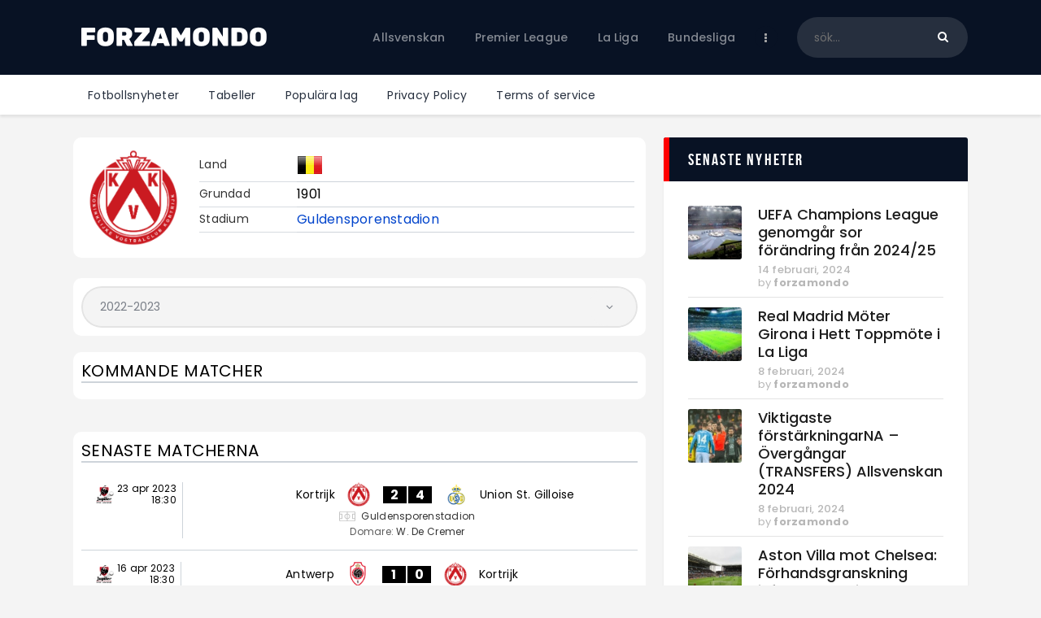

--- FILE ---
content_type: text/html; charset=UTF-8
request_url: https://forzamondo.se/club/kortrijk/
body_size: 31058
content:
<!DOCTYPE html>
<html lang="sv-SE" class="no-js
									 scheme_default										">
<head>
			<meta charset="UTF-8">
		<meta name="viewport" content="width=device-width, initial-scale=1, maximum-scale=1">
		<meta name="format-detection" content="telephone=no">
		<link rel="profile" href="//gmpg.org/xfn/11">
		<link rel="pingback" href="https://forzamondo.se/xmlrpc.php">
		<meta name='robots' content='index, follow, max-image-preview:large, max-snippet:-1, max-video-preview:-1' />
            <style>
                .wpaicg_toc h2{
                    margin-bottom: 20px;
                }
                .wpaicg_toc{
                    list-style: none;
                    margin: 0 0 30px 0!important;
                    padding: 0!important;
                }
                .wpaicg_toc li{}
                .wpaicg_toc li ul{
                    list-style: decimal;
                }
                .wpaicg_toc a{}
                .wpaicg_chat_widget{
                    position: fixed;
                }
                .wpaicg_widget_left{
                    bottom: 15px;
                    left: 15px;
                }
                .wpaicg_widget_right{
                    bottom: 15px;
                    right: 15px;
                }
                .wpaicg_widget_right .wpaicg_chat_widget_content{
                    right: 0;
                }
                .wpaicg_widget_left .wpaicg_chat_widget_content{
                    left: 0;
                }
                .wpaicg_chat_widget_content .wpaicg-chatbox{
                    height: 100%;
                }
                .wpaicg_widget_open .wpaicg_chat_widget_content{
                    height: 400px;
                }
                .wpaicg_chat_widget_content{
                    position: absolute;
                    bottom: calc(100% + 15px);
                    width: 350px;
                    overflow: hidden;

                }
                .wpaicg_widget_open .wpaicg_chat_widget_content .wpaicg-chatbox{
                    top: 0;
                }
                .wpaicg_chat_widget_content .wpaicg-chatbox{
                    position: absolute;
                    top: 100%;
                    left: 0;
                    width: 350px;
                    height: 400px;
                    transition: top 300ms cubic-bezier(0.17, 0.04, 0.03, 0.94);
                }
                .wpaicg_chat_widget_content .wpaicg-chatbox-content{
                    height: 355px;
                }
                .wpaicg_chat_widget_content .wpaicg-chatbox-content ul{
                    box-sizing: border-box;
                    height: 355px;
                    background: #222222;
                }
                .wpaicg_chat_widget_content .wpaicg-chatbox-content ul li{
                    color: #90EE90;
                    font-size: 13px;
                }
                .wpaicg_chat_widget_content .wpaicg-bot-thinking{
                    color: #90EE90;
                }
                .wpaicg_chat_widget_content .wpaicg-chatbox-type{
                    border-top: 0;
                    background: #222222;
                }
                .wpaicg_chat_widget_content .wpaicg-chat-message{
                    color: #90EE90;
                }
                .wpaicg_chat_widget_content input.wpaicg-chatbox-typing{}
                .wpaicg_chat_widget_content input.wpaicg-chatbox-typing:focus{
                    outline: none;
                }
                .wpaicg_chat_widget .wpaicg_toggle{
                    cursor: pointer;
                }
                .wpaicg_chat_widget .wpaicg_toggle img{
                    width: 75px;
                    height: 75px;
                }
            </style>
            
<!-- Google Tag Manager for WordPress by gtm4wp.com -->
<script data-cfasync="false" data-pagespeed-no-defer>
	var gtm4wp_datalayer_name = "dataLayer";
	var dataLayer = dataLayer || [];
</script>
<!-- End Google Tag Manager for WordPress by gtm4wp.com -->
	<!-- This site is optimized with the Yoast SEO plugin v22.0 - https://yoast.com/wordpress/plugins/seo/ -->
	<title>Kortrijk - ForzaMondo</title>
	<link rel="canonical" href="https://forzamondo.se/club/kortrijk/" />
	<meta property="og:locale" content="sv_SE" />
	<meta property="og:type" content="article" />
	<meta property="og:title" content="Kortrijk - ForzaMondo" />
	<meta property="og:description" content="Kortrijk" />
	<meta property="og:url" content="https://forzamondo.se/club/kortrijk/" />
	<meta property="og:site_name" content="ForzaMondo" />
	<meta name="twitter:card" content="summary_large_image" />
	<script type="application/ld+json" class="yoast-schema-graph">{"@context":"https://schema.org","@graph":[{"@type":"WebPage","@id":"https://forzamondo.se/club/kortrijk/","url":"https://forzamondo.se/club/kortrijk/","name":"Kortrijk - ForzaMondo","isPartOf":{"@id":"https://forzamondo.se/#website"},"datePublished":"2022-10-15T06:46:24+00:00","dateModified":"2022-10-15T06:46:24+00:00","breadcrumb":{"@id":"https://forzamondo.se/club/kortrijk/#breadcrumb"},"inLanguage":"sv-SE","potentialAction":[{"@type":"ReadAction","target":["https://forzamondo.se/club/kortrijk/"]}]},{"@type":"BreadcrumbList","@id":"https://forzamondo.se/club/kortrijk/#breadcrumb","itemListElement":[{"@type":"ListItem","position":1,"name":"Hem","item":"https://forzamondo.se/"},{"@type":"ListItem","position":2,"name":"Clubs","item":"https://forzamondo.se/club/"},{"@type":"ListItem","position":3,"name":"Kortrijk"}]},{"@type":"WebSite","@id":"https://forzamondo.se/#website","url":"https://forzamondo.se/","name":"Forza Mondo","description":"Fotboll - Premier league, La liga, Bundesliga, Serie A, Ligue 1","publisher":{"@id":"https://forzamondo.se/#organization"},"potentialAction":[{"@type":"SearchAction","target":{"@type":"EntryPoint","urlTemplate":"https://forzamondo.se/?s={search_term_string}"},"query-input":"required name=search_term_string"}],"inLanguage":"sv-SE"},{"@type":"Organization","@id":"https://forzamondo.se/#organization","name":"Forza Mondo","url":"https://forzamondo.se/","logo":{"@type":"ImageObject","inLanguage":"sv-SE","@id":"https://forzamondo.se/#/schema/logo/image/","url":"https://forzamondo.se/wp-content/uploads/2022/10/logo_black.png","contentUrl":"https://forzamondo.se/wp-content/uploads/2022/10/logo_black.png","width":500,"height":80,"caption":"Forza Mondo"},"image":{"@id":"https://forzamondo.se/#/schema/logo/image/"}}]}</script>
	<!-- / Yoast SEO plugin. -->


<link rel='dns-prefetch' href='//www.googletagmanager.com' />
<link rel='dns-prefetch' href='//fonts.googleapis.com' />
<link rel="alternate" type="application/rss+xml" title="ForzaMondo &raquo; Webbflöde" href="https://forzamondo.se/feed/" />
<link rel="alternate" type="application/rss+xml" title="ForzaMondo &raquo; kommentarsflöde" href="https://forzamondo.se/comments/feed/" />
<link rel="alternate" type="application/rss+xml" title="ForzaMondo &raquo; Kortrijk kommentarsflöde" href="https://forzamondo.se/club/kortrijk/feed/" />
<meta property="og:url" content="https://forzamondo.se/club/kortrijk/ "/>
			<meta property="og:title" content="Kortrijk" />
			<meta property="og:description" content="" />  
			<meta property="og:type" content="article" /><script type="text/javascript">
window._wpemojiSettings = {"baseUrl":"https:\/\/s.w.org\/images\/core\/emoji\/14.0.0\/72x72\/","ext":".png","svgUrl":"https:\/\/s.w.org\/images\/core\/emoji\/14.0.0\/svg\/","svgExt":".svg","source":{"concatemoji":"https:\/\/forzamondo.se\/wp-includes\/js\/wp-emoji-release.min.js"}};
/*! This file is auto-generated */
!function(i,n){var o,s,e;function c(e){try{var t={supportTests:e,timestamp:(new Date).valueOf()};sessionStorage.setItem(o,JSON.stringify(t))}catch(e){}}function p(e,t,n){e.clearRect(0,0,e.canvas.width,e.canvas.height),e.fillText(t,0,0);var t=new Uint32Array(e.getImageData(0,0,e.canvas.width,e.canvas.height).data),r=(e.clearRect(0,0,e.canvas.width,e.canvas.height),e.fillText(n,0,0),new Uint32Array(e.getImageData(0,0,e.canvas.width,e.canvas.height).data));return t.every(function(e,t){return e===r[t]})}function u(e,t,n){switch(t){case"flag":return n(e,"\ud83c\udff3\ufe0f\u200d\u26a7\ufe0f","\ud83c\udff3\ufe0f\u200b\u26a7\ufe0f")?!1:!n(e,"\ud83c\uddfa\ud83c\uddf3","\ud83c\uddfa\u200b\ud83c\uddf3")&&!n(e,"\ud83c\udff4\udb40\udc67\udb40\udc62\udb40\udc65\udb40\udc6e\udb40\udc67\udb40\udc7f","\ud83c\udff4\u200b\udb40\udc67\u200b\udb40\udc62\u200b\udb40\udc65\u200b\udb40\udc6e\u200b\udb40\udc67\u200b\udb40\udc7f");case"emoji":return!n(e,"\ud83e\udef1\ud83c\udffb\u200d\ud83e\udef2\ud83c\udfff","\ud83e\udef1\ud83c\udffb\u200b\ud83e\udef2\ud83c\udfff")}return!1}function f(e,t,n){var r="undefined"!=typeof WorkerGlobalScope&&self instanceof WorkerGlobalScope?new OffscreenCanvas(300,150):i.createElement("canvas"),a=r.getContext("2d",{willReadFrequently:!0}),o=(a.textBaseline="top",a.font="600 32px Arial",{});return e.forEach(function(e){o[e]=t(a,e,n)}),o}function t(e){var t=i.createElement("script");t.src=e,t.defer=!0,i.head.appendChild(t)}"undefined"!=typeof Promise&&(o="wpEmojiSettingsSupports",s=["flag","emoji"],n.supports={everything:!0,everythingExceptFlag:!0},e=new Promise(function(e){i.addEventListener("DOMContentLoaded",e,{once:!0})}),new Promise(function(t){var n=function(){try{var e=JSON.parse(sessionStorage.getItem(o));if("object"==typeof e&&"number"==typeof e.timestamp&&(new Date).valueOf()<e.timestamp+604800&&"object"==typeof e.supportTests)return e.supportTests}catch(e){}return null}();if(!n){if("undefined"!=typeof Worker&&"undefined"!=typeof OffscreenCanvas&&"undefined"!=typeof URL&&URL.createObjectURL&&"undefined"!=typeof Blob)try{var e="postMessage("+f.toString()+"("+[JSON.stringify(s),u.toString(),p.toString()].join(",")+"));",r=new Blob([e],{type:"text/javascript"}),a=new Worker(URL.createObjectURL(r),{name:"wpTestEmojiSupports"});return void(a.onmessage=function(e){c(n=e.data),a.terminate(),t(n)})}catch(e){}c(n=f(s,u,p))}t(n)}).then(function(e){for(var t in e)n.supports[t]=e[t],n.supports.everything=n.supports.everything&&n.supports[t],"flag"!==t&&(n.supports.everythingExceptFlag=n.supports.everythingExceptFlag&&n.supports[t]);n.supports.everythingExceptFlag=n.supports.everythingExceptFlag&&!n.supports.flag,n.DOMReady=!1,n.readyCallback=function(){n.DOMReady=!0}}).then(function(){return e}).then(function(){var e;n.supports.everything||(n.readyCallback(),(e=n.source||{}).concatemoji?t(e.concatemoji):e.wpemoji&&e.twemoji&&(t(e.twemoji),t(e.wpemoji)))}))}((window,document),window._wpemojiSettings);
</script>
<style type="text/css">
img.wp-smiley,
img.emoji {
	display: inline !important;
	border: none !important;
	box-shadow: none !important;
	height: 1em !important;
	width: 1em !important;
	margin: 0 0.07em !important;
	vertical-align: -0.1em !important;
	background: none !important;
	padding: 0 !important;
}
</style>
	<link property="stylesheet" rel='stylesheet' id='sb_instagram_styles-css' href='https://forzamondo.se/wp-content/plugins/instagram-feed/css/sb-instagram-2-2.min.css' type='text/css' media='all' />
<link property="stylesheet" rel='stylesheet' id='wp-block-library-css' href='https://forzamondo.se/wp-includes/css/dist/block-library/style.min.css' type='text/css' media='all' />
<style id='classic-theme-styles-inline-css' type='text/css'>
/*! This file is auto-generated */
.wp-block-button__link{color:#fff;background-color:#32373c;border-radius:9999px;box-shadow:none;text-decoration:none;padding:calc(.667em + 2px) calc(1.333em + 2px);font-size:1.125em}.wp-block-file__button{background:#32373c;color:#fff;text-decoration:none}
</style>
<style id='global-styles-inline-css' type='text/css'>
body{--wp--preset--color--black: #000000;--wp--preset--color--cyan-bluish-gray: #abb8c3;--wp--preset--color--white: #ffffff;--wp--preset--color--pale-pink: #f78da7;--wp--preset--color--vivid-red: #cf2e2e;--wp--preset--color--luminous-vivid-orange: #ff6900;--wp--preset--color--luminous-vivid-amber: #fcb900;--wp--preset--color--light-green-cyan: #7bdcb5;--wp--preset--color--vivid-green-cyan: #00d084;--wp--preset--color--pale-cyan-blue: #8ed1fc;--wp--preset--color--vivid-cyan-blue: #0693e3;--wp--preset--color--vivid-purple: #9b51e0;--wp--preset--color--bg-color: #ffffff;--wp--preset--color--bd-color: #e3e3e3;--wp--preset--color--text: #797e87;--wp--preset--color--text-dark: #262f3e;--wp--preset--color--text-light: #797e87;--wp--preset--color--text-link: #081324;--wp--preset--color--text-hover: #474e92;--wp--preset--color--text-link-2: #80d572;--wp--preset--color--text-hover-2: #8be77c;--wp--preset--color--text-link-3: #ddb837;--wp--preset--color--text-hover-3: #eec432;--wp--preset--gradient--vivid-cyan-blue-to-vivid-purple: linear-gradient(135deg,rgba(6,147,227,1) 0%,rgb(155,81,224) 100%);--wp--preset--gradient--light-green-cyan-to-vivid-green-cyan: linear-gradient(135deg,rgb(122,220,180) 0%,rgb(0,208,130) 100%);--wp--preset--gradient--luminous-vivid-amber-to-luminous-vivid-orange: linear-gradient(135deg,rgba(252,185,0,1) 0%,rgba(255,105,0,1) 100%);--wp--preset--gradient--luminous-vivid-orange-to-vivid-red: linear-gradient(135deg,rgba(255,105,0,1) 0%,rgb(207,46,46) 100%);--wp--preset--gradient--very-light-gray-to-cyan-bluish-gray: linear-gradient(135deg,rgb(238,238,238) 0%,rgb(169,184,195) 100%);--wp--preset--gradient--cool-to-warm-spectrum: linear-gradient(135deg,rgb(74,234,220) 0%,rgb(151,120,209) 20%,rgb(207,42,186) 40%,rgb(238,44,130) 60%,rgb(251,105,98) 80%,rgb(254,248,76) 100%);--wp--preset--gradient--blush-light-purple: linear-gradient(135deg,rgb(255,206,236) 0%,rgb(152,150,240) 100%);--wp--preset--gradient--blush-bordeaux: linear-gradient(135deg,rgb(254,205,165) 0%,rgb(254,45,45) 50%,rgb(107,0,62) 100%);--wp--preset--gradient--luminous-dusk: linear-gradient(135deg,rgb(255,203,112) 0%,rgb(199,81,192) 50%,rgb(65,88,208) 100%);--wp--preset--gradient--pale-ocean: linear-gradient(135deg,rgb(255,245,203) 0%,rgb(182,227,212) 50%,rgb(51,167,181) 100%);--wp--preset--gradient--electric-grass: linear-gradient(135deg,rgb(202,248,128) 0%,rgb(113,206,126) 100%);--wp--preset--gradient--midnight: linear-gradient(135deg,rgb(2,3,129) 0%,rgb(40,116,252) 100%);--wp--preset--font-size--small: 13px;--wp--preset--font-size--medium: 20px;--wp--preset--font-size--large: 36px;--wp--preset--font-size--x-large: 42px;--wp--preset--spacing--20: 0.44rem;--wp--preset--spacing--30: 0.67rem;--wp--preset--spacing--40: 1rem;--wp--preset--spacing--50: 1.5rem;--wp--preset--spacing--60: 2.25rem;--wp--preset--spacing--70: 3.38rem;--wp--preset--spacing--80: 5.06rem;--wp--preset--shadow--natural: 6px 6px 9px rgba(0, 0, 0, 0.2);--wp--preset--shadow--deep: 12px 12px 50px rgba(0, 0, 0, 0.4);--wp--preset--shadow--sharp: 6px 6px 0px rgba(0, 0, 0, 0.2);--wp--preset--shadow--outlined: 6px 6px 0px -3px rgba(255, 255, 255, 1), 6px 6px rgba(0, 0, 0, 1);--wp--preset--shadow--crisp: 6px 6px 0px rgba(0, 0, 0, 1);}:where(.is-layout-flex){gap: 0.5em;}:where(.is-layout-grid){gap: 0.5em;}body .is-layout-flow > .alignleft{float: left;margin-inline-start: 0;margin-inline-end: 2em;}body .is-layout-flow > .alignright{float: right;margin-inline-start: 2em;margin-inline-end: 0;}body .is-layout-flow > .aligncenter{margin-left: auto !important;margin-right: auto !important;}body .is-layout-constrained > .alignleft{float: left;margin-inline-start: 0;margin-inline-end: 2em;}body .is-layout-constrained > .alignright{float: right;margin-inline-start: 2em;margin-inline-end: 0;}body .is-layout-constrained > .aligncenter{margin-left: auto !important;margin-right: auto !important;}body .is-layout-constrained > :where(:not(.alignleft):not(.alignright):not(.alignfull)){max-width: var(--wp--style--global--content-size);margin-left: auto !important;margin-right: auto !important;}body .is-layout-constrained > .alignwide{max-width: var(--wp--style--global--wide-size);}body .is-layout-flex{display: flex;}body .is-layout-flex{flex-wrap: wrap;align-items: center;}body .is-layout-flex > *{margin: 0;}body .is-layout-grid{display: grid;}body .is-layout-grid > *{margin: 0;}:where(.wp-block-columns.is-layout-flex){gap: 2em;}:where(.wp-block-columns.is-layout-grid){gap: 2em;}:where(.wp-block-post-template.is-layout-flex){gap: 1.25em;}:where(.wp-block-post-template.is-layout-grid){gap: 1.25em;}.has-black-color{color: var(--wp--preset--color--black) !important;}.has-cyan-bluish-gray-color{color: var(--wp--preset--color--cyan-bluish-gray) !important;}.has-white-color{color: var(--wp--preset--color--white) !important;}.has-pale-pink-color{color: var(--wp--preset--color--pale-pink) !important;}.has-vivid-red-color{color: var(--wp--preset--color--vivid-red) !important;}.has-luminous-vivid-orange-color{color: var(--wp--preset--color--luminous-vivid-orange) !important;}.has-luminous-vivid-amber-color{color: var(--wp--preset--color--luminous-vivid-amber) !important;}.has-light-green-cyan-color{color: var(--wp--preset--color--light-green-cyan) !important;}.has-vivid-green-cyan-color{color: var(--wp--preset--color--vivid-green-cyan) !important;}.has-pale-cyan-blue-color{color: var(--wp--preset--color--pale-cyan-blue) !important;}.has-vivid-cyan-blue-color{color: var(--wp--preset--color--vivid-cyan-blue) !important;}.has-vivid-purple-color{color: var(--wp--preset--color--vivid-purple) !important;}.has-black-background-color{background-color: var(--wp--preset--color--black) !important;}.has-cyan-bluish-gray-background-color{background-color: var(--wp--preset--color--cyan-bluish-gray) !important;}.has-white-background-color{background-color: var(--wp--preset--color--white) !important;}.has-pale-pink-background-color{background-color: var(--wp--preset--color--pale-pink) !important;}.has-vivid-red-background-color{background-color: var(--wp--preset--color--vivid-red) !important;}.has-luminous-vivid-orange-background-color{background-color: var(--wp--preset--color--luminous-vivid-orange) !important;}.has-luminous-vivid-amber-background-color{background-color: var(--wp--preset--color--luminous-vivid-amber) !important;}.has-light-green-cyan-background-color{background-color: var(--wp--preset--color--light-green-cyan) !important;}.has-vivid-green-cyan-background-color{background-color: var(--wp--preset--color--vivid-green-cyan) !important;}.has-pale-cyan-blue-background-color{background-color: var(--wp--preset--color--pale-cyan-blue) !important;}.has-vivid-cyan-blue-background-color{background-color: var(--wp--preset--color--vivid-cyan-blue) !important;}.has-vivid-purple-background-color{background-color: var(--wp--preset--color--vivid-purple) !important;}.has-black-border-color{border-color: var(--wp--preset--color--black) !important;}.has-cyan-bluish-gray-border-color{border-color: var(--wp--preset--color--cyan-bluish-gray) !important;}.has-white-border-color{border-color: var(--wp--preset--color--white) !important;}.has-pale-pink-border-color{border-color: var(--wp--preset--color--pale-pink) !important;}.has-vivid-red-border-color{border-color: var(--wp--preset--color--vivid-red) !important;}.has-luminous-vivid-orange-border-color{border-color: var(--wp--preset--color--luminous-vivid-orange) !important;}.has-luminous-vivid-amber-border-color{border-color: var(--wp--preset--color--luminous-vivid-amber) !important;}.has-light-green-cyan-border-color{border-color: var(--wp--preset--color--light-green-cyan) !important;}.has-vivid-green-cyan-border-color{border-color: var(--wp--preset--color--vivid-green-cyan) !important;}.has-pale-cyan-blue-border-color{border-color: var(--wp--preset--color--pale-cyan-blue) !important;}.has-vivid-cyan-blue-border-color{border-color: var(--wp--preset--color--vivid-cyan-blue) !important;}.has-vivid-purple-border-color{border-color: var(--wp--preset--color--vivid-purple) !important;}.has-vivid-cyan-blue-to-vivid-purple-gradient-background{background: var(--wp--preset--gradient--vivid-cyan-blue-to-vivid-purple) !important;}.has-light-green-cyan-to-vivid-green-cyan-gradient-background{background: var(--wp--preset--gradient--light-green-cyan-to-vivid-green-cyan) !important;}.has-luminous-vivid-amber-to-luminous-vivid-orange-gradient-background{background: var(--wp--preset--gradient--luminous-vivid-amber-to-luminous-vivid-orange) !important;}.has-luminous-vivid-orange-to-vivid-red-gradient-background{background: var(--wp--preset--gradient--luminous-vivid-orange-to-vivid-red) !important;}.has-very-light-gray-to-cyan-bluish-gray-gradient-background{background: var(--wp--preset--gradient--very-light-gray-to-cyan-bluish-gray) !important;}.has-cool-to-warm-spectrum-gradient-background{background: var(--wp--preset--gradient--cool-to-warm-spectrum) !important;}.has-blush-light-purple-gradient-background{background: var(--wp--preset--gradient--blush-light-purple) !important;}.has-blush-bordeaux-gradient-background{background: var(--wp--preset--gradient--blush-bordeaux) !important;}.has-luminous-dusk-gradient-background{background: var(--wp--preset--gradient--luminous-dusk) !important;}.has-pale-ocean-gradient-background{background: var(--wp--preset--gradient--pale-ocean) !important;}.has-electric-grass-gradient-background{background: var(--wp--preset--gradient--electric-grass) !important;}.has-midnight-gradient-background{background: var(--wp--preset--gradient--midnight) !important;}.has-small-font-size{font-size: var(--wp--preset--font-size--small) !important;}.has-medium-font-size{font-size: var(--wp--preset--font-size--medium) !important;}.has-large-font-size{font-size: var(--wp--preset--font-size--large) !important;}.has-x-large-font-size{font-size: var(--wp--preset--font-size--x-large) !important;}
.wp-block-navigation a:where(:not(.wp-element-button)){color: inherit;}
:where(.wp-block-post-template.is-layout-flex){gap: 1.25em;}:where(.wp-block-post-template.is-layout-grid){gap: 1.25em;}
:where(.wp-block-columns.is-layout-flex){gap: 2em;}:where(.wp-block-columns.is-layout-grid){gap: 2em;}
.wp-block-pullquote{font-size: 1.5em;line-height: 1.6;}
</style>
<link property="stylesheet" rel='stylesheet' id='wp-ai-content-generator-css' href='https://forzamondo.se/wp-content/plugins/gpt3-ai-content-generator/public/css/wp-ai-content-generator-public.css' type='text/css' media='all' />
<link property="stylesheet" rel='stylesheet' id='contact-form-7-css' href='https://forzamondo.se/wp-content/plugins/contact-form-7/includes/css/styles.css' type='text/css' media='all' />
<link property="stylesheet" rel='stylesheet' id='ctf_styles-css' href='https://forzamondo.se/wp-content/plugins/custom-twitter-feeds/css/ctf-styles.min.css' type='text/css' media='all' />
<link property="stylesheet" rel='stylesheet' id='essential-grid-plugin-settings-css' href='https://forzamondo.se/wp-content/plugins/essential-grid/public/assets/css/settings.css' type='text/css' media='all' />
<link property="stylesheet" rel='stylesheet' id='tp-fontello-css' href='https://forzamondo.se/wp-content/plugins/essential-grid/public/assets/font/fontello/css/fontello.css' type='text/css' media='all' />
<link property="stylesheet" rel='stylesheet' id='trx_addons-icons-css' href='https://forzamondo.se/wp-content/plugins/trx_addons/css/font-icons/css/trx_addons_icons.css' type='text/css' media='all' />
<link property="stylesheet" rel='stylesheet' id='jquery-swiper-css' href='https://forzamondo.se/wp-content/plugins/trx_addons/js/swiper/swiper.min.css' type='text/css' media='all' />
<link property="stylesheet" rel='stylesheet' id='magnific-popup-css' href='https://forzamondo.se/wp-content/plugins/trx_addons/js/magnific/magnific-popup.min.css' type='text/css' media='all' />
<link property="stylesheet" rel='stylesheet' id='trx_addons-css' href='https://forzamondo.se/wp-content/plugins/trx_addons/css/__styles.css' type='text/css' media='all' />
<link property="stylesheet" rel='stylesheet' id='trx_addons-animation-css' href='https://forzamondo.se/wp-content/plugins/trx_addons/css/trx_addons.animation.css' type='text/css' media='all' />
<link property="stylesheet" rel='stylesheet' id='trx_socials-icons-css' href='https://forzamondo.se/wp-content/plugins/trx_socials/assets/css/font_icons/css/trx_socials_icons.css' type='text/css' media='all' />
<link property="stylesheet" rel='stylesheet' id='trx_socials-widget_instagram-css' href='https://forzamondo.se/wp-content/plugins/trx_socials/widgets/instagram/instagram.css' type='text/css' media='all' />
<link property="stylesheet" rel='stylesheet' id='anwpfl_styles-css' href='https://forzamondo.se/wp-content/plugins/football-leagues-by-anwppro/public/css/styles.min.css' type='text/css' media='all' />
<style id='anwpfl_styles-inline-css' type='text/css'>
.anwp-bg-light {background-color: #ffffff !important;}
</style>
<link property="stylesheet" rel='stylesheet' id='anwpfl_flags-css' href='https://forzamondo.se/wp-content/plugins/football-leagues-by-anwppro/vendor/world-flags-sprite/stylesheets/flags32.css' type='text/css' media='all' />
<link property="stylesheet" rel='stylesheet' id='anwpfl_flags_16-css' href='https://forzamondo.se/wp-content/plugins/football-leagues-by-anwppro/vendor/world-flags-sprite/stylesheets/flags16.css' type='text/css' media='all' />
<link property="stylesheet" rel='stylesheet' id='modaal-css' href='https://forzamondo.se/wp-content/plugins/football-leagues-by-anwppro/vendor/modaal/modaal.min.css' type='text/css' media='all' />
<link property="stylesheet" rel='stylesheet' id='plyr-css' href='https://forzamondo.se/wp-content/plugins/football-leagues-by-anwppro/vendor/plyr/plyr.css' type='text/css' media='all' />
<link property="stylesheet" rel='stylesheet' id='tippy-light-border-css' href='https://forzamondo.se/wp-content/plugins/football-leagues-by-anwppro/vendor/tippy/light-border.css' type='text/css' media='all' />
<link property="stylesheet" rel='stylesheet' id='fcunited-parent-style-css' href='https://forzamondo.se/wp-content/themes/fcunited/style.css' type='text/css' media='all' />
<link property="stylesheet" rel='stylesheet' id='elementor-icons-css' href='https://forzamondo.se/wp-content/plugins/elementor/assets/lib/eicons/css/elementor-icons.min.css' type='text/css' media='all' />
<link property="stylesheet" rel='stylesheet' id='elementor-frontend-legacy-css' href='https://forzamondo.se/wp-content/plugins/elementor/assets/css/frontend-legacy.min.css' type='text/css' media='all' />
<link property="stylesheet" rel='stylesheet' id='elementor-frontend-css' href='https://forzamondo.se/wp-content/plugins/elementor/assets/css/frontend.min.css' type='text/css' media='all' />
<style id='elementor-frontend-inline-css' type='text/css'>
.elementor-kit-2823{--e-global-color-primary:#6EC1E4;--e-global-color-secondary:#54595F;--e-global-color-text:#7A7A7A;--e-global-color-accent:#61CE70;--e-global-color-1be65185:#4054B2;--e-global-color-5d5f3900:#23A455;--e-global-color-28773b7:#000;--e-global-color-2469eac8:#FFF;--e-global-typography-primary-font-family:"Roboto";--e-global-typography-primary-font-weight:600;--e-global-typography-secondary-font-family:"Roboto Slab";--e-global-typography-secondary-font-weight:400;--e-global-typography-text-font-family:"Roboto";--e-global-typography-text-font-weight:400;--e-global-typography-accent-font-family:"Roboto";--e-global-typography-accent-font-weight:500;}.elementor-section.elementor-section-boxed > .elementor-container{max-width:1308px;}.e-container{--container-max-width:1308px;}.elementor-widget:not(:last-child){margin-bottom:0px;}.elementor-element{--widgets-spacing:0px;}{}.sc_layouts_title_caption{display:var(--page-title-display);}@media(max-width:1024px){.elementor-section.elementor-section-boxed > .elementor-container{max-width:1024px;}.e-container{--container-max-width:1024px;}}@media(max-width:767px){.elementor-section.elementor-section-boxed > .elementor-container{max-width:767px;}.e-container{--container-max-width:767px;}}
</style>
<link property="stylesheet" rel='stylesheet' id='font-awesome-5-all-css' href='https://forzamondo.se/wp-content/plugins/elementor/assets/lib/font-awesome/css/all.min.css' type='text/css' media='all' />
<link property="stylesheet" rel='stylesheet' id='font-awesome-4-shim-css' href='https://forzamondo.se/wp-content/plugins/elementor/assets/lib/font-awesome/css/v4-shims.min.css' type='text/css' media='all' />
<link property="stylesheet" rel='stylesheet' id='google-fonts-1-css' href='https://fonts.googleapis.com/css?family=Roboto%3A100%2C100italic%2C200%2C200italic%2C300%2C300italic%2C400%2C400italic%2C500%2C500italic%2C600%2C600italic%2C700%2C700italic%2C800%2C800italic%2C900%2C900italic%7CRoboto+Slab%3A100%2C100italic%2C200%2C200italic%2C300%2C300italic%2C400%2C400italic%2C500%2C500italic%2C600%2C600italic%2C700%2C700italic%2C800%2C800italic%2C900%2C900italic&#038;display=auto' type='text/css' media='all' />
<link property="stylesheet" rel='stylesheet' id='wpgdprc-front-css-css' href='https://forzamondo.se/wp-content/plugins/wp-gdpr-compliance/Assets/css/front.css' type='text/css' media='all' />
<style id='wpgdprc-front-css-inline-css' type='text/css'>
:root{--wp-gdpr--bar--background-color: #000000;--wp-gdpr--bar--color: #ffffff;--wp-gdpr--button--background-color: #000000;--wp-gdpr--button--background-color--darken: #000000;--wp-gdpr--button--color: #ffffff;}
</style>
<link property="stylesheet" rel='stylesheet' id='fcunited-font-BebasNeue-css' href='https://forzamondo.se/wp-content/themes/fcunited/css/font-face/BebasNeue/stylesheet.css' type='text/css' media='all' />
<link property="stylesheet" rel='stylesheet' id='fcunited-font-google_fonts-css' href='https://fonts.googleapis.com/css?family=Poppins:100,100i,200,200i,300,300i,400,400i,500,500i,600,600i,700,700i,800%7CSans-serif:400,400italic,700,700italic&#038;subset=latin,latin-ext' type='text/css' media='all' />
<link property="stylesheet" rel='stylesheet' id='fontello-style-css' href='https://forzamondo.se/wp-content/themes/fcunited/css/font-icons/css/fontello.css' type='text/css' media='all' />
<link property="stylesheet" rel='stylesheet' id='fcunited-main-css' href='https://forzamondo.se/wp-content/themes/fcunited/style.css' type='text/css' media='all' />
<style id='fcunited-main-inline-css' type='text/css'>
.post-navigation .nav-previous a .nav-arrow { background-color: rgba(128,128,128,0.05); border:1px solid rgba(128,128,128,0.1); }.post-navigation .nav-previous a .nav-arrow:after { top: 0; opacity: 1; }.post-navigation .nav-next a .nav-arrow { background-color: rgba(128,128,128,0.05); border-color:rgba(128,128,128,0.1); }.post-navigation .nav-next a .nav-arrow:after { top: 0; opacity: 1; }
</style>
<link property="stylesheet" rel='stylesheet' id='fcunited-plugins-css' href='https://forzamondo.se/wp-content/themes/fcunited/css/__plugins.css' type='text/css' media='all' />
<link property="stylesheet" rel='stylesheet' id='fcunited-custom-css' href='https://forzamondo.se/wp-content/themes/fcunited/css/__custom.css' type='text/css' media='all' />
<link property="stylesheet" rel='stylesheet' id='fcunited-color-default-css' href='https://forzamondo.se/wp-content/themes/fcunited/css/__colors-default.css' type='text/css' media='all' />
<link property="stylesheet" rel='stylesheet' id='fcunited-color-dark-css' href='https://forzamondo.se/wp-content/themes/fcunited/css/__colors-dark.css' type='text/css' media='all' />
<link property="stylesheet" rel='stylesheet' id='fcunited-color-alter-css' href='https://forzamondo.se/wp-content/themes/fcunited/css/__colors-alter.css' type='text/css' media='all' />
<link property="stylesheet" rel='stylesheet' id='mediaelement-css' href='https://forzamondo.se/wp-includes/js/mediaelement/mediaelementplayer-legacy.min.css' type='text/css' media='all' />
<link property="stylesheet" rel='stylesheet' id='wp-mediaelement-css' href='https://forzamondo.se/wp-includes/js/mediaelement/wp-mediaelement.min.css' type='text/css' media='all' />
<link property="stylesheet" rel='stylesheet' id='fcunited-skin-default-css' href='https://forzamondo.se/wp-content/themes/fcunited/skins/default/skin.css' type='text/css' media='all' />
<link property="stylesheet" rel='stylesheet' id='fcunited-child-css' href='https://forzamondo.se/wp-content/themes/forzamondo/style.css' type='text/css' media='all' />
<link property="stylesheet" rel='stylesheet' id='trx_addons-responsive-css' href='https://forzamondo.se/wp-content/plugins/trx_addons/css/__responsive.css' type='text/css' media='all' />
<link property="stylesheet" rel='stylesheet' id='fcunited-responsive-css' href='https://forzamondo.se/wp-content/themes/fcunited/css/__responsive.css' type='text/css' media='all' />
<link property="stylesheet" rel='stylesheet' id='fcunited-skin-default-responsive-css' href='https://forzamondo.se/wp-content/themes/fcunited/skins/default/skin-responsive.css' type='text/css' media='all' />
<script type='text/javascript' src='https://forzamondo.se/wp-includes/js/jquery/jquery.min.js' id='jquery-core-js'></script>
<script type='text/javascript' src='https://forzamondo.se/wp-includes/js/jquery/jquery-migrate.min.js' id='jquery-migrate-js'></script>
<script type='text/javascript' src='https://forzamondo.se/wp-content/plugins/gpt3-ai-content-generator/public/js/wp-ai-content-generator-public.js' id='wp-ai-content-generator-js'></script>
<script type='text/javascript' src='https://forzamondo.se/wp-content/plugins/football-leagues-by-anwppro/vendor/modaal/modaal.min.js' id='modaal-js'></script>
<script type='text/javascript' src='https://forzamondo.se/wp-content/plugins/football-leagues-by-anwppro/vendor/plyr/plyr.polyfilled.min.js' id='plyr-js'></script>
<script type='text/javascript' src='https://forzamondo.se/wp-content/plugins/elementor/assets/lib/font-awesome/js/v4-shims.min.js' id='font-awesome-4-shim-js'></script>

<!-- Kodblock för ”Google Analytics” tillagt av Site Kit -->
<script type='text/javascript' src='https://www.googletagmanager.com/gtag/js?id=GT-5TWW57K' id='google_gtagjs-js' async></script>
<script id="google_gtagjs-js-after" type="text/javascript">
window.dataLayer = window.dataLayer || [];function gtag(){dataLayer.push(arguments);}
gtag('set', 'linker', {"domains":["forzamondo.se"]} );
gtag("js", new Date());
gtag("set", "developer_id.dZTNiMT", true);
gtag("config", "GT-5TWW57K");
</script>

<!-- Avslut av kodblock för ”Google Analytics” tillagt av Site Kit -->
<script type='text/javascript' id='wpgdprc-front-js-js-extra'>
/* <![CDATA[ */
var wpgdprcFront = {"ajaxUrl":"https:\/\/forzamondo.se\/wp-admin\/admin-ajax.php","ajaxNonce":"2d7381ddb6","ajaxArg":"security","pluginPrefix":"wpgdprc","blogId":"1","isMultiSite":"","locale":"sv_SE","showSignUpModal":"","showFormModal":"","cookieName":"wpgdprc-consent","consentVersion":"","path":"\/","prefix":"wpgdprc"};
/* ]]> */
</script>
<script type='text/javascript' src='https://forzamondo.se/wp-content/plugins/wp-gdpr-compliance/Assets/js/front.min.js' id='wpgdprc-front-js-js'></script>
<link rel="https://api.w.org/" href="https://forzamondo.se/wp-json/" /><link rel="alternate" type="application/json" href="https://forzamondo.se/wp-json/wp/v2/anwp_clubs/16737" /><link rel="EditURI" type="application/rsd+xml" title="RSD" href="https://forzamondo.se/xmlrpc.php?rsd" />
<meta name="generator" content="WordPress 6.3.7" />
<link rel='shortlink' href='https://forzamondo.se/?p=16737' />
<link rel="alternate" type="application/json+oembed" href="https://forzamondo.se/wp-json/oembed/1.0/embed?url=https%3A%2F%2Fforzamondo.se%2Fclub%2Fkortrijk%2F" />
<link rel="alternate" type="text/xml+oembed" href="https://forzamondo.se/wp-json/oembed/1.0/embed?url=https%3A%2F%2Fforzamondo.se%2Fclub%2Fkortrijk%2F&#038;format=xml" />
<meta name="generator" content="Site Kit by Google 1.119.0" />
<!-- Google Tag Manager for WordPress by gtm4wp.com -->
<!-- GTM Container placement set to automatic -->
<script data-cfasync="false" data-pagespeed-no-defer type="text/javascript">
	var dataLayer_content = {"pagePostType":"anwp_club","pagePostType2":"single-anwp_club","pagePostAuthor":"forzamondo"};
	dataLayer.push( dataLayer_content );
</script>
<script data-cfasync="false">
(function(w,d,s,l,i){w[l]=w[l]||[];w[l].push({'gtm.start':
new Date().getTime(),event:'gtm.js'});var f=d.getElementsByTagName(s)[0],
j=d.createElement(s),dl=l!='dataLayer'?'&l='+l:'';j.async=true;j.src=
'//www.googletagmanager.com/gtm.'+'js?id='+i+dl;f.parentNode.insertBefore(j,f);
})(window,document,'script','dataLayer','GTM-TJPVPBG');
</script>
<!-- End Google Tag Manager -->
<!-- End Google Tag Manager for WordPress by gtm4wp.com --><style type="text/css">.recentcomments a{display:inline !important;padding:0 !important;margin:0 !important;}</style><link rel="icon" href="https://forzamondo.se/wp-content/uploads/2022/10/fom_fav-32x32.png" sizes="32x32" />
<link rel="icon" href="https://forzamondo.se/wp-content/uploads/2022/10/fom_fav.png" sizes="192x192" />
<link rel="apple-touch-icon" href="https://forzamondo.se/wp-content/uploads/2022/10/fom_fav.png" />
<meta name="msapplication-TileImage" content="https://forzamondo.se/wp-content/uploads/2022/10/fom_fav.png" />
		<style type="text/css" id="wp-custom-css">
			.post_featured {
text-align:center;	
	background-color: #262F3E!important;
}		</style>
		<style type="text/css" id="trx_addons-inline-styles-inline-css">.fcunited_inline_1786056359{background-color:#F4F4F4;}.trx_addons_inline_1461265257 img{max-height:80px;}</style>
<style id="elementor-post-779">.elementor-779 .elementor-element.elementor-element-5120a1ef > .elementor-container > .elementor-row > .elementor-column > .elementor-column-wrap > .elementor-widget-wrap{align-content:center;align-items:center;}.elementor-779 .elementor-element.elementor-element-5120a1ef{margin-top:0px;margin-bottom:1px;z-index:9999;}.elementor-779 .elementor-element.elementor-element-113536a{-ms-flex-pack:inherit;-webkit-justify-content:inherit;justify-content:inherit;}.elementor-779 .elementor-element.elementor-element-4992179 .logo_image{max-height:80px;}.elementor-779 .elementor-element.elementor-element-632a6cda{-ms-flex-pack:inherit;-webkit-justify-content:inherit;justify-content:inherit;}.elementor-779 .elementor-element.elementor-element-e47b5a9{box-shadow:0px 3px 3px 0px rgba(0,0,0,0.08);}.elementor-779 .elementor-element.elementor-element-feb165e{-ms-flex-pack:inherit;-webkit-justify-content:inherit;justify-content:inherit;}@media(max-width:767px){.elementor-779 .elementor-element.elementor-element-113536a{width:70%;}.elementor-779 .elementor-element.elementor-element-632a6cda{width:30%;}}@media(min-width:768px){.elementor-779 .elementor-element.elementor-element-113536a{width:25.076%;}.elementor-779 .elementor-element.elementor-element-632a6cda{width:74.924%;}}@media(max-width:1024px) and (min-width:768px){.elementor-779 .elementor-element.elementor-element-113536a{width:33%;}.elementor-779 .elementor-element.elementor-element-632a6cda{width:67%;}}</style>
<style>.elementor-779 .elementor-element.elementor-element-5120a1ef > .elementor-container > .elementor-row > .elementor-column > .elementor-column-wrap > .elementor-widget-wrap{align-content:center;align-items:center;}.elementor-779 .elementor-element.elementor-element-5120a1ef{margin-top:0px;margin-bottom:1px;z-index:9999;}.elementor-779 .elementor-element.elementor-element-113536a{-ms-flex-pack:inherit;-webkit-justify-content:inherit;justify-content:inherit;}.elementor-779 .elementor-element.elementor-element-4992179 .logo_image{max-height:80px;}.elementor-779 .elementor-element.elementor-element-632a6cda{-ms-flex-pack:inherit;-webkit-justify-content:inherit;justify-content:inherit;}.elementor-779 .elementor-element.elementor-element-e47b5a9{box-shadow:0px 3px 3px 0px rgba(0,0,0,0.08);}.elementor-779 .elementor-element.elementor-element-feb165e{-ms-flex-pack:inherit;-webkit-justify-content:inherit;justify-content:inherit;}@media(max-width:767px){.elementor-779 .elementor-element.elementor-element-113536a{width:70%;}.elementor-779 .elementor-element.elementor-element-632a6cda{width:30%;}}@media(min-width:768px){.elementor-779 .elementor-element.elementor-element-113536a{width:25.076%;}.elementor-779 .elementor-element.elementor-element-632a6cda{width:74.924%;}}@media(max-width:1024px) and (min-width:768px){.elementor-779 .elementor-element.elementor-element-113536a{width:33%;}.elementor-779 .elementor-element.elementor-element-632a6cda{width:67%;}}</style>
<style id="elementor-post-622">.elementor-622 .elementor-element.elementor-element-09bdb0e{-ms-flex-pack:inherit;-webkit-justify-content:inherit;justify-content:inherit;}.elementor-622 .elementor-element.elementor-element-f08c64c{--spacer-size:84px;}.elementor-622 .elementor-element.elementor-element-eabacc7{transition:background 0.3s, border 0.3s, border-radius 0.3s, box-shadow 0.3s;}.elementor-622 .elementor-element.elementor-element-eabacc7 > .elementor-background-overlay{transition:background 0.3s, border-radius 0.3s, opacity 0.3s;}.elementor-622 .elementor-element.elementor-element-8e2b6db{-ms-flex-pack:inherit;-webkit-justify-content:inherit;justify-content:inherit;}.elementor-622 .elementor-element.elementor-element-19f2f15{-ms-flex-pack:inherit;-webkit-justify-content:inherit;justify-content:inherit;}.elementor-622 .elementor-element.elementor-element-8e71f9c{font-size:16px;}.elementor-622 .elementor-element.elementor-element-37347fb{-ms-flex-pack:inherit;-webkit-justify-content:inherit;justify-content:inherit;}.elementor-622 .elementor-element.elementor-element-54b219a{-ms-flex-pack:inherit;-webkit-justify-content:inherit;justify-content:inherit;}.elementor-622 .elementor-element.elementor-element-baba68a{--spacer-size:72px;}.elementor-622 .elementor-element.elementor-element-38e0052{--divider-border-style:solid;--divider-color:#262F3E;--divider-border-width:2px;}.elementor-622 .elementor-element.elementor-element-38e0052 .elementor-divider-separator{width:100%;}.elementor-622 .elementor-element.elementor-element-38e0052 .elementor-divider{padding-top:0px;padding-bottom:0px;}.elementor-622 .elementor-element.elementor-element-d85a5d0{--spacer-size:15px;}.elementor-622 .elementor-element.elementor-element-f03b730 > .elementor-container > .elementor-row > .elementor-column > .elementor-column-wrap > .elementor-widget-wrap{align-content:center;align-items:center;}.elementor-622 .elementor-element.elementor-element-1c99334{-ms-flex-pack:inherit;-webkit-justify-content:inherit;justify-content:inherit;}.elementor-622 .elementor-element.elementor-element-c6d692b{-ms-flex-pack:inherit;-webkit-justify-content:inherit;justify-content:inherit;}.elementor-622 .elementor-element.elementor-element-87f9d0c{-ms-flex-pack:inherit;-webkit-justify-content:inherit;justify-content:inherit;}.elementor-622 .elementor-element.elementor-element-fdaa68a{--spacer-size:18px;}.elementor-622 .elementor-element.elementor-element-faa03e5{--spacer-size:18px;}@media(min-width:768px){.elementor-622 .elementor-element.elementor-element-8e2b6db{width:22.018%;}.elementor-622 .elementor-element.elementor-element-19f2f15{width:40.979%;}.elementor-622 .elementor-element.elementor-element-37347fb{width:36.999%;}.elementor-622 .elementor-element.elementor-element-1c99334{width:60.092%;}.elementor-622 .elementor-element.elementor-element-c6d692b{width:39.908%;}}@media(max-width:1024px){.elementor-622 .elementor-element.elementor-element-f08c64c{--spacer-size:44px;}.elementor-622 .elementor-element.elementor-element-baba68a{--spacer-size:37px;}}@media(max-width:767px){.elementor-622 .elementor-element.elementor-element-f08c64c{--spacer-size:38px;}.elementor-622 .elementor-element.elementor-element-37347fb > .elementor-element-populated{margin:3px 0px 0px 0px;--e-column-margin-right:0px;--e-column-margin-left:0px;}.elementor-622 .elementor-element.elementor-element-baba68a{--spacer-size:30px;}.elementor-622 .elementor-element.elementor-element-d85a5d0{--spacer-size:9px;}.elementor-622 .elementor-element.elementor-element-fdaa68a{--spacer-size:12px;}.elementor-622 .elementor-element.elementor-element-faa03e5{--spacer-size:12px;}}</style>
<style>.elementor-622 .elementor-element.elementor-element-09bdb0e{-ms-flex-pack:inherit;-webkit-justify-content:inherit;justify-content:inherit;}.elementor-622 .elementor-element.elementor-element-f08c64c{--spacer-size:84px;}.elementor-622 .elementor-element.elementor-element-eabacc7{transition:background 0.3s, border 0.3s, border-radius 0.3s, box-shadow 0.3s;}.elementor-622 .elementor-element.elementor-element-eabacc7 > .elementor-background-overlay{transition:background 0.3s, border-radius 0.3s, opacity 0.3s;}.elementor-622 .elementor-element.elementor-element-8e2b6db{-ms-flex-pack:inherit;-webkit-justify-content:inherit;justify-content:inherit;}.elementor-622 .elementor-element.elementor-element-19f2f15{-ms-flex-pack:inherit;-webkit-justify-content:inherit;justify-content:inherit;}.elementor-622 .elementor-element.elementor-element-8e71f9c{font-size:16px;}.elementor-622 .elementor-element.elementor-element-37347fb{-ms-flex-pack:inherit;-webkit-justify-content:inherit;justify-content:inherit;}.elementor-622 .elementor-element.elementor-element-54b219a{-ms-flex-pack:inherit;-webkit-justify-content:inherit;justify-content:inherit;}.elementor-622 .elementor-element.elementor-element-baba68a{--spacer-size:72px;}.elementor-622 .elementor-element.elementor-element-38e0052{--divider-border-style:solid;--divider-color:#262F3E;--divider-border-width:2px;}.elementor-622 .elementor-element.elementor-element-38e0052 .elementor-divider-separator{width:100%;}.elementor-622 .elementor-element.elementor-element-38e0052 .elementor-divider{padding-top:0px;padding-bottom:0px;}.elementor-622 .elementor-element.elementor-element-d85a5d0{--spacer-size:15px;}.elementor-622 .elementor-element.elementor-element-f03b730 > .elementor-container > .elementor-row > .elementor-column > .elementor-column-wrap > .elementor-widget-wrap{align-content:center;align-items:center;}.elementor-622 .elementor-element.elementor-element-1c99334{-ms-flex-pack:inherit;-webkit-justify-content:inherit;justify-content:inherit;}.elementor-622 .elementor-element.elementor-element-c6d692b{-ms-flex-pack:inherit;-webkit-justify-content:inherit;justify-content:inherit;}.elementor-622 .elementor-element.elementor-element-87f9d0c{-ms-flex-pack:inherit;-webkit-justify-content:inherit;justify-content:inherit;}.elementor-622 .elementor-element.elementor-element-fdaa68a{--spacer-size:18px;}.elementor-622 .elementor-element.elementor-element-faa03e5{--spacer-size:18px;}@media(min-width:768px){.elementor-622 .elementor-element.elementor-element-8e2b6db{width:22.018%;}.elementor-622 .elementor-element.elementor-element-19f2f15{width:40.979%;}.elementor-622 .elementor-element.elementor-element-37347fb{width:36.999%;}.elementor-622 .elementor-element.elementor-element-1c99334{width:60.092%;}.elementor-622 .elementor-element.elementor-element-c6d692b{width:39.908%;}}@media(max-width:1024px){.elementor-622 .elementor-element.elementor-element-f08c64c{--spacer-size:44px;}.elementor-622 .elementor-element.elementor-element-baba68a{--spacer-size:37px;}}@media(max-width:767px){.elementor-622 .elementor-element.elementor-element-f08c64c{--spacer-size:38px;}.elementor-622 .elementor-element.elementor-element-37347fb > .elementor-element-populated{margin:3px 0px 0px 0px;--e-column-margin-right:0px;--e-column-margin-left:0px;}.elementor-622 .elementor-element.elementor-element-baba68a{--spacer-size:30px;}.elementor-622 .elementor-element.elementor-element-d85a5d0{--spacer-size:9px;}.elementor-622 .elementor-element.elementor-element-fdaa68a{--spacer-size:12px;}.elementor-622 .elementor-element.elementor-element-faa03e5{--spacer-size:12px;}}</style>
<link property="stylesheet" rel='stylesheet' id='so-css-fcunited-css' href='https://forzamondo.se/wp-content/uploads/so-css/so-css-fcunited.css' type='text/css' media='all' />
<link property="stylesheet" rel='stylesheet' id='e-animations-css' href='https://forzamondo.se/wp-content/plugins/elementor/assets/lib/animations/animations.min.css' type='text/css' media='all' />
</head>

<body class="anwp_club-template-default single single-anwp_club postid-16737 wp-custom-logo ua_chrome anwp-hide-titles theme--fcunited fcunited_inline_1786056359 body_tag scheme_default blog_mode_post body_style_wide is_single sidebar_show sidebar_right sidebar_small_screen_below trx_addons_present header_type_custom header_style_header-custom-779 header_position_default menu_style_top no_layout elementor-default elementor-kit-2823">

	
<!-- GTM Container placement set to automatic -->
<!-- Google Tag Manager (noscript) -->
				<noscript><iframe src="https://www.googletagmanager.com/ns.html?id=GTM-TJPVPBG" height="0" width="0" style="display:none;visibility:hidden" aria-hidden="true"></iframe></noscript>
<!-- End Google Tag Manager (noscript) -->
	
	<div class="body_wrap">

		<div class="page_wrap">
			<header class="top_panel top_panel_custom top_panel_custom_779 top_panel_custom_header-default-dark				 without_bg_image">
			<div data-elementor-type="cpt_layouts" data-elementor-id="779" class="elementor elementor-779">
						<div class="elementor-inner">
				<div class="elementor-section-wrap">
									<section class="elementor-section elementor-top-section elementor-element elementor-element-5120a1ef sc_layouts_row sc_layouts_row_type_normal elementor-section-content-middle scheme_dark elementor-section-boxed elementor-section-height-default elementor-section-height-default" data-id="5120a1ef" data-element_type="section">
						<div class="elementor-container elementor-column-gap-extended">
							<div class="elementor-row">
					<div class="elementor-column elementor-col-50 elementor-top-column elementor-element elementor-element-113536a sc_inner_width_none sc_layouts_column_icons_position_left" data-id="113536a" data-element_type="column">
			<div class="elementor-column-wrap elementor-element-populated">
							<div class="elementor-widget-wrap">
						<div class="sc_layouts_item elementor-element elementor-element-4992179 sc_fly_static elementor-widget elementor-widget-trx_sc_layouts_logo" data-id="4992179" data-element_type="widget" data-widget_type="trx_sc_layouts_logo.default">
				<div class="elementor-widget-container">
			<a href="https://forzamondo.se/" id="trx_sc_layouts_logo_1148989002" class="sc_layouts_logo sc_layouts_logo_default trx_addons_inline_1461265257"><img class="logo_image"
					src="//forzamondo.se/wp-content/uploads/2019/01/forzamondo.png"
											srcset="//forzamondo.se/wp-content/uploads/2019/01/forzamondo.png 2x"
											alt="ForzaMondo" width="500" height="80"></a><!-- /.sc_layouts_logo -->		</div>
				</div>
						</div>
					</div>
		</div>
				<div class="elementor-column elementor-col-50 elementor-top-column elementor-element elementor-element-632a6cda sc_layouts_column sc_layouts_column_align_right sc_inner_width_none sc_layouts_column_icons_position_left" data-id="632a6cda" data-element_type="column">
			<div class="elementor-column-wrap elementor-element-populated">
							<div class="elementor-widget-wrap">
						<div class="sc_layouts_item elementor-element elementor-element-7bba1483 sc_layouts_hide_on_mobile sc_fly_static elementor-widget elementor-widget-trx_sc_layouts_menu" data-id="7bba1483" data-element_type="widget" data-widget_type="trx_sc_layouts_menu.default">
				<div class="elementor-widget-container">
			<nav class="sc_layouts_menu sc_layouts_menu_default sc_layouts_menu_dir_horizontal menu_hover_fade hide_on_mobile" itemtype="http://schema.org/SiteNavigationElement" itemscope="itemscope" id="trx_sc_layouts_menu_1660232620" data-animation-in="fadeIn" data-animation-out="fadeOut"		><ul id="sc_layouts_menu_1627433853" class="sc_layouts_menu_nav"><li id="menu-item-52482" class="menu-item menu-item-type-custom menu-item-object-custom menu-item-52482"><a href="/competition/allsvenskan"><span>Allsvenskan</span></a></li><li id="menu-item-44369" class="menu-item menu-item-type-post_type menu-item-object-anwp_competition menu-item-44369"><a href="https://forzamondo.se/competition/premier-league/"><span>Premier League</span></a></li><li id="menu-item-45104" class="menu-item menu-item-type-post_type menu-item-object-anwp_competition menu-item-45104"><a href="https://forzamondo.se/competition/la-liga/"><span>La Liga</span></a></li><li id="menu-item-46527" class="menu-item menu-item-type-post_type menu-item-object-anwp_competition menu-item-46527"><a href="https://forzamondo.se/competition/bundesliga/"><span>Bundesliga</span></a></li><li id="menu-item-45875" class="menu-item menu-item-type-post_type menu-item-object-anwp_competition menu-item-45875"><a href="https://forzamondo.se/competition/serie-a/"><span>Serie A</span></a></li><li id="menu-item-47183" class="menu-item menu-item-type-post_type menu-item-object-anwp_competition menu-item-47183"><a href="https://forzamondo.se/competition/ligue-1-2023-2024/"><span>Ligue 1</span></a></li></ul></nav><!-- /.sc_layouts_menu -->		</div>
				</div>
				<div class="sc_layouts_item elementor-element elementor-element-1de51de0 sc_layouts_hide_on_tablet sc_layouts_hide_on_mobile sc_fly_static elementor-widget elementor-widget-trx_sc_layouts_search" data-id="1de51de0" data-element_type="widget" data-widget_type="trx_sc_layouts_search.default">
				<div class="elementor-widget-container">
			<div id="trx_sc_layouts_search_804848109" class="sc_layouts_search hide_on_tablet hide_on_mobile"><div class="search_wrap search_style_normal layouts_search">
	<div class="search_form_wrap">
		<form role="search" method="get" class="search_form" action="https://forzamondo.se/">
			<input type="hidden" value="" name="post_types">
			<input type="text" class="search_field" placeholder="Sök..." value="" name="s">
			<button type="submit" class="search_submit trx_addons_icon-search"></button>
					</form>
	</div>
	</div></div><!-- /.sc_layouts_search -->		</div>
				</div>
				<div class="sc_layouts_item elementor-element elementor-element-0a87baf sc_layouts_hide_on_wide sc_layouts_hide_on_desktop sc_layouts_hide_on_notebook sc_layouts_hide_on_tablet sc_fly_static elementor-widget elementor-widget-trx_sc_layouts_menu" data-id="0a87baf" data-element_type="widget" data-widget_type="trx_sc_layouts_menu.default">
				<div class="elementor-widget-container">
			<div id="trx_sc_layouts_menu_1013090634" class="sc_layouts_iconed_text sc_layouts_menu_mobile_button_burger sc_layouts_menu_mobile_button without_menu">
		<a class="sc_layouts_item_link sc_layouts_iconed_text_link" href="#">
			<span class="sc_layouts_item_icon sc_layouts_iconed_text_icon trx_addons_icon-menu"></span>
		</a>
		</div>		</div>
				</div>
						</div>
					</div>
		</div>
								</div>
					</div>
		</section>
				<section class="elementor-section elementor-top-section elementor-element elementor-element-e47b5a9 elementor-section-boxed elementor-section-height-default elementor-section-height-default" data-id="e47b5a9" data-element_type="section">
						<div class="elementor-container elementor-column-gap-extended">
							<div class="elementor-row">
					<div class="elementor-column elementor-col-100 elementor-top-column elementor-element elementor-element-feb165e sc_inner_width_none sc_layouts_column_icons_position_left" data-id="feb165e" data-element_type="column">
			<div class="elementor-column-wrap elementor-element-populated">
							<div class="elementor-widget-wrap">
						<div class="sc_layouts_item elementor-element elementor-element-573e11d sc_fly_static elementor-widget elementor-widget-trx_sc_layouts_menu" data-id="573e11d" data-element_type="widget" data-widget_type="trx_sc_layouts_menu.default">
				<div class="elementor-widget-container">
			<nav class="sc_layouts_menu sc_layouts_menu_default sc_layouts_menu_dir_horizontal menu_hover_fade" itemtype="http://schema.org/SiteNavigationElement" itemscope="itemscope" id="trx_sc_layouts_menu_1826237708" data-animation-in="fadeIn" data-animation-out="fadeOut"		><ul id="sc_layouts_menu_1255749898" class="sc_layouts_menu_nav"><li id="menu-item-47761" class="menu-item menu-item-type-post_type menu-item-object-page current_page_parent menu-item-47761"><a href="https://forzamondo.se/nyheter/"><span>Fotbollsnyheter</span></a></li><li id="menu-item-16680" class="menu-item menu-item-type-custom menu-item-object-custom menu-item-has-children menu-item-16680"><a href="#"><span>Tabeller</span></a>
<ul class="sub-menu"><li id="menu-item-16686" class="menu-item menu-item-type-post_type menu-item-object-anwp_competition menu-item-16686"><a href="https://forzamondo.se/competition/premier-league-2022-2023/"><span>Premier League</span></a></li><li id="menu-item-16685" class="menu-item menu-item-type-post_type menu-item-object-anwp_competition menu-item-16685"><a href="https://forzamondo.se/competition/la-liga-2022-2023/"><span>La Liga</span></a></li><li id="menu-item-16684" class="menu-item menu-item-type-post_type menu-item-object-anwp_competition menu-item-16684"><a href="https://forzamondo.se/competition/bundesliga-2022-2023/"><span>Bundesliga</span></a></li><li id="menu-item-16683" class="menu-item menu-item-type-post_type menu-item-object-anwp_competition menu-item-16683"><a href="https://forzamondo.se/competition/serie-a-2022-2023/"><span>Serie A</span></a></li><li id="menu-item-16681" class="menu-item menu-item-type-post_type menu-item-object-anwp_competition menu-item-16681"><a href="https://forzamondo.se/competition/14568/"><span>Ligue 1</span></a></li><li id="menu-item-16682" class="menu-item menu-item-type-post_type menu-item-object-anwp_competition menu-item-16682"><a href="https://forzamondo.se/competition/allsvenskan-2022/"><span>Allsvenskan</span></a></li></ul>
</li><li id="menu-item-16679" class="menu-item menu-item-type-custom menu-item-object-custom menu-item-has-children menu-item-16679"><a href="#"><span>Populära lag</span></a>
<ul class="sub-menu"><li id="menu-item-16492" class="menu-item menu-item-type-post_type menu-item-object-anwp_club menu-item-16492"><a href="https://forzamondo.se/club/manchester-city/"><span>Manchester City</span></a></li><li id="menu-item-16493" class="menu-item menu-item-type-post_type menu-item-object-anwp_club menu-item-16493"><a href="https://forzamondo.se/club/arsenal/"><span>Arsenal</span></a></li><li id="menu-item-16494" class="menu-item menu-item-type-post_type menu-item-object-anwp_club menu-item-16494"><a href="https://forzamondo.se/club/tottenham/"><span>Tottenham</span></a></li><li id="menu-item-16495" class="menu-item menu-item-type-post_type menu-item-object-anwp_club menu-item-16495"><a href="https://forzamondo.se/club/real-madrid/"><span>Real Madrid</span></a></li><li id="menu-item-16496" class="menu-item menu-item-type-post_type menu-item-object-anwp_club menu-item-16496"><a href="https://forzamondo.se/club/barcelona/"><span>Barcelona</span></a></li><li id="menu-item-16498" class="menu-item menu-item-type-post_type menu-item-object-anwp_club menu-item-16498"><a href="https://forzamondo.se/club/paris-saint-germain/"><span>Paris Saint Germain</span></a></li><li id="menu-item-16497" class="menu-item menu-item-type-post_type menu-item-object-anwp_club menu-item-16497"><a href="https://forzamondo.se/club/bayern-munich/"><span>Bayern Munich</span></a></li><li id="menu-item-16503" class="menu-item menu-item-type-post_type menu-item-object-anwp_club menu-item-16503"><a href="https://forzamondo.se/club/napoli/"><span>Napoli</span></a></li><li id="menu-item-16502" class="menu-item menu-item-type-post_type menu-item-object-anwp_club menu-item-16502"><a href="https://forzamondo.se/club/juventus/"><span>Juventus</span></a></li><li id="menu-item-16499" class="menu-item menu-item-type-post_type menu-item-object-anwp_club menu-item-16499"><a href="https://forzamondo.se/club/djurgardens-if/"><span>Djurgårdens IF</span></a></li><li id="menu-item-16500" class="menu-item menu-item-type-post_type menu-item-object-anwp_club menu-item-16500"><a href="https://forzamondo.se/club/bk-hacken/"><span>BK Häcken</span></a></li><li id="menu-item-16501" class="menu-item menu-item-type-post_type menu-item-object-anwp_club menu-item-16501"><a href="https://forzamondo.se/club/hammarby-ff/"><span>Hammarby FF</span></a></li></ul>
</li><li id="menu-item-16687" class="menu-item menu-item-type-post_type menu-item-object-page menu-item-16687"><a href="https://forzamondo.se/privacy-policy/"><span>Privacy Policy</span></a></li><li id="menu-item-16688" class="menu-item menu-item-type-post_type menu-item-object-page menu-item-16688"><a href="https://forzamondo.se/terms-of-service/"><span>Terms of service</span></a></li></ul></nav><!-- /.sc_layouts_menu -->		</div>
				</div>
						</div>
					</div>
		</div>
								</div>
					</div>
		</section>
									</div>
			</div>
					</div>
		</header>
<div class="menu_mobile_overlay"></div>
<div class="menu_mobile menu_mobile_fullscreen scheme_dark">
	<div class="menu_mobile_inner">
		<a class="menu_mobile_close icon-cancel"></a>
		<a class="sc_layouts_logo" href="https://forzamondo.se/">
		<img src="//forzamondo.se/wp-content/uploads/2019/01/forzamondo.png" srcset="//forzamondo.se/wp-content/uploads/2019/01/forzamondo.png 2x" alt="" width="500" height="80">	</a>
	<nav class="menu_mobile_nav_area" itemscope itemtype="//schema.org/SiteNavigationElement"><ul id="menu_mobile" class=" menu_mobile_nav"><li class="menu-item menu-item-type-custom menu-item-object-custom menu-item-52482"><a href="/competition/allsvenskan"><span>Allsvenskan</span></a></li><li class="menu-item menu-item-type-post_type menu-item-object-anwp_competition menu-item-44369"><a href="https://forzamondo.se/competition/premier-league/"><span>Premier League</span></a></li><li class="menu-item menu-item-type-post_type menu-item-object-anwp_competition menu-item-45104"><a href="https://forzamondo.se/competition/la-liga/"><span>La Liga</span></a></li><li class="menu-item menu-item-type-post_type menu-item-object-anwp_competition menu-item-46527"><a href="https://forzamondo.se/competition/bundesliga/"><span>Bundesliga</span></a></li><li class="menu-item menu-item-type-post_type menu-item-object-anwp_competition menu-item-45875"><a href="https://forzamondo.se/competition/serie-a/"><span>Serie A</span></a></li><li class="menu-item menu-item-type-post_type menu-item-object-anwp_competition menu-item-47183"><a href="https://forzamondo.se/competition/ligue-1-2023-2024/"><span>Ligue 1</span></a></li></ul></nav><div class="search_wrap search_style_normal search_mobile">
	<div class="search_form_wrap">
		<form role="search" method="get" class="search_form" action="https://forzamondo.se/">
			<input type="hidden" value="" name="post_types">
			<input type="text" class="search_field" placeholder="Sök..." value="" name="s">
			<button type="submit" class="search_submit trx_addons_icon-search"></button>
					</form>
	</div>
	</div><div class="socials_mobile"><a target="_blank" href="https://twitter.com/ThemesAxiom" class="social_item social_item_style_icons sc_icon_type_icons social_item_type_icons"><span class="social_icon social_icon_twitter"><span class="icon-twitter"></span></span></a><a target="_blank" href="https://www.facebook.com/AxiomThemes-505060569826537/" class="social_item social_item_style_icons sc_icon_type_icons social_item_type_icons"><span class="social_icon social_icon_facebook"><span class="icon-facebook"></span></span></a><a target="_blank" href="https://www.pinterest.com/" class="social_item social_item_style_icons sc_icon_type_icons social_item_type_icons"><span class="social_icon social_icon_pinterest-circled"><span class="icon-pinterest-circled"></span></span></a></div>	</div>
</div>

			<div class="page_content_wrap">
									<div class="content_wrap">
						
				<div class="content">
					<article id="post-16737" 
	class="post_item_single post_type_anwp_club post_format_ post-16737 anwp_club type-anwp_club status-publish hentry"		itemscope="itemscope" 
		itemprop="articleBody" 
		itemtype="//schema.org/Article"
		itemid="https://forzamondo.se/club/kortrijk/"
		content="Kortrijk"
		>
	<div class="structured_data_snippets">
		<meta itemprop="headline" content="Kortrijk">
		<meta itemprop="datePublished" content="2022-10-15">
		<meta itemprop="dateModified" content="2022-10-15">
		<div itemscope itemprop="publisher" itemtype="https://schema.org/Organization">
			<meta itemprop="name" content="ForzaMondo">
			<meta itemprop="telephone" content="">
			<meta itemprop="address" content="">
							<meta itemprop="logo" itemtype="https://schema.org/ImageObject" content="//forzamondo.se/wp-content/uploads/2019/01/forzamondo.png">
						</div>
					<div itemscope itemprop="author" itemtype="https://schema.org/Person">
				<meta itemprop="name" content="forzamondo">
			</div>
				</div>
		<div class="post_content post_content_single entry-content" itemprop="mainEntityOfPage">
		<div class="anwp-b-wrap club club-id-16737">
	<div class="club-header anwp-section d-sm-flex anwp-bg-light p-3">
			<div class="club-header__logo-wrapper anwp-flex-sm-none anwp-text-center mb-3 mb-sm-0">
			<img loading="lazy" width="120" height="120" class="anwp-object-contain mr-sm-4 club-header__logo anwp-w-120 anwp-h-120" src="https://forzamondo.se/wp-content/uploads/2022/10/734.png" alt="club logo">
		</div>
	
	<div class="anwp-flex-auto">
		<div class="anwp-grid-table club-header__options anwp-text-base anwp-border-light">

			
			
							<div class="club-header__option-title anwp-text-sm">Land</div>
				<div class="club-header__option-value">
					<div class="options__flag f32" data-toggle="anwp-tooltip" data-tippy-content="Belgien">
						<span class="flag be"></span>
					</div>
				</div>
			
			
			
							<div class="club-header__option-title anwp-text-sm">Grundad</div>
				<div class="club-header__option-value">1901</div>
			
							<div class="club-header__option-title anwp-text-sm">Stadium</div>
				<div class="club-header__option-value">
					<a href="https://forzamondo.se/stadium/guldensporenstadion/">Guldensporenstadion</a>
				</div>
			
			
			
			
					</div>
	</div>
</div>
<div class="anwp-fl-season-selector ">
				<select class="anwp-fl-season-dropdown anwp-text-sm ">
									<option  selected='selected' data-href="/club/kortrijk/" value="2022-2023">2022-2023</option>
							</select>
			</div>
<div class="club-fixtures anwp-section anwp-b-wrap">
	<div class="anwp-fl-block-header anwp-text-xl ">
	Kommande matcher</div>
</div>
<div class="club-latest anwp-section">

	<div class="anwp-fl-block-header anwp-text-xl ">
	Senaste matcherna</div>
<div class="anwp-b-wrap match-list match-list--shortcode ">
	<div class="anwp-fl-game match-list__item p-1 p-sm-2 match-slim anwp-border-light position-relative game-status-1"
			data-fl-game-datetime="2023-04-23T18:30:00+02:00"
		data-anwp-match="17391" data-fl-game-kickoff="2023-04-23T18:30:00+02:00">

	<div class="match-slim__inner-wrapper d-sm-flex">
		<div class="match-slim__main-meta d-flex anwp-text-xs anwp-flex-none anwp-border-light pr-sm-2 mr-sm-2">
							<div class="match-slim__competition-wrapper d-flex d-sm-block anwp-order-sm-1 anwp-order-3 ml-auto">
					<div class="match-slim__competition-title d-block d-sm-none mr-2 anwp-leading-1">
						Jupiler Pro League					</div>

											<img loading="lazy" class="anwp-object-contain anwp-w-20 anwp-h-20 anwp-w-sm-30 anwp-h-sm-30 match-slim__competition-logo anwp-flex-none mr-0" data-toggle="anwp-tooltip" data-tippy-content="Jupiler Pro League"
							src="https://forzamondo.se/wp-content/uploads/2022/10/144.png" alt="Jupiler Pro League">
									</div>
			
							<div class="match-slim__date-wrapper d-flex flex-sm-column anwp-flex-none anwp-order-2 align-items-start align-items-sm-end anwp-h-min-20">
					<div class="match-slim__date d-flex d-sm-inline-block mr-1 mr-sm-0">
						<svg class="match-slim__date-icon anwp-icon anwp-icon--feather anwp-icon--em-1-2 d-sm-none mr-1">
							<use xlink:href="#icon-clock-alt"></use>
						</svg>
						<span class="match__date-formatted anwp-leading-1">23 apr 2023</span>
					</div>

											<span class="match-slim__time-separator mr-1 d-sm-none anwp-leading-1">-</span>
						<span class="match-slim__time match__time-formatted anwp-leading-1">18:30</span>
									</div>
					</div>

		<div class="match-slim__inner flex-grow-1 pb-1 pb-sm-0">
			<div class="match-slim__main-content d-flex align-items-center">

				<div class="match-slim__team-wrapper match-slim__team-home anwp-flex-1 d-flex flex-column flex-column-reverse flex-sm-row justify-content-center justify-content-sm-end align-items-center">
					<div class="match-slim__team-home-title anwp-text-sm anwp-text-center anwp-text-sm-right anwp-break-word mr-sm-3 anwp-leading-1">
						Kortrijk					</div>
											<img loading="lazy" width="30" height="30" class="anwp-object-contain match-slim__team-home-logo anwp-flex-none mr-sm-3 anwp-w-30 anwp-h-30"
							src="https://forzamondo.se/wp-content/uploads/2022/10/734.png" alt="Kortrijk">
									</div>

				<div class="match-slim__scores-wrapper d-flex anwp-text-base mt-n3 mt-sm-0">
					<span class="match-slim__scores-number match-slim__scores-home anwp-fl-game__scores-home mr-1 match-slim__scores-number-status-1">
						2					</span>
					<span class="match-slim__scores-number match-slim__scores-away anwp-fl-game__scores-away match-slim__scores-number-status-1">
						4					</span>
				</div>

				<div class="match-slim__team-wrapper match-slim__team-away anwp-flex-1 d-flex flex-column flex-sm-row align-items-center justify-content-center justify-content-sm-start">
											<img loading="lazy" width="30" height="30" class="anwp-object-contain match-slim__team-away-logo anwp-flex-none ml-sm-3 anwp-w-30 anwp-h-30"
							src="https://forzamondo.se/wp-content/uploads/2022/10/1393-3.png" alt="Union St. Gilloise">
										<div class="match-slim__team-away-title anwp-text-sm anwp-text-center anwp-text-sm-left anwp-break-word ml-sm-3 anwp-leading-1">
						Union St. Gilloise					</div>
				</div>
			</div>

			<div class="match-slim__footer d-sm-flex mt-1 mt-sm-0 anwp-opacity-80 anwp-leading-1">
	
	<div class="anwp-flex-auto mt-1 mt-sm-0">
		
					<div class="match-slim__stadium anwp-text-xs d-flex align-items-center justify-content-center mt-1">
				<svg class="anwp-icon anwp-icon--octi mr-2 anwp-w-20 anwp-fill-current">
					<use xlink:href="#icon-stadium"></use>
				</svg>
				Guldensporenstadion			</div>
		
		
		
					<div class="match-slim__referees anwp-text-center mt-1 anwp-text-xs d-flex flex-wrap anwp-text-center justify-content-center">
				<span class="match-slim__separated anwp-text-nowrap"><span class="match-slim__separated-inner">Domare: </span>W. De Cremer</span>			</div>
			
			</div>

	</div>
		</div>
	</div>

	<a class="anwp-link-cover anwp-link-without-effects anwp-cursor-pointer" href="https://forzamondo.se/match/kortrijk-union-st-gilloise-2023-04-23/"></a>
</div>
<div class="anwp-fl-game match-list__item p-1 p-sm-2 match-slim anwp-border-light position-relative game-status-1"
			data-fl-game-datetime="2023-04-16T18:30:00+02:00"
		data-anwp-match="17369" data-fl-game-kickoff="2023-04-16T18:30:00+02:00">

	<div class="match-slim__inner-wrapper d-sm-flex">
		<div class="match-slim__main-meta d-flex anwp-text-xs anwp-flex-none anwp-border-light pr-sm-2 mr-sm-2">
							<div class="match-slim__competition-wrapper d-flex d-sm-block anwp-order-sm-1 anwp-order-3 ml-auto">
					<div class="match-slim__competition-title d-block d-sm-none mr-2 anwp-leading-1">
						Jupiler Pro League					</div>

											<img loading="lazy" class="anwp-object-contain anwp-w-20 anwp-h-20 anwp-w-sm-30 anwp-h-sm-30 match-slim__competition-logo anwp-flex-none mr-0" data-toggle="anwp-tooltip" data-tippy-content="Jupiler Pro League"
							src="https://forzamondo.se/wp-content/uploads/2022/10/144.png" alt="Jupiler Pro League">
									</div>
			
							<div class="match-slim__date-wrapper d-flex flex-sm-column anwp-flex-none anwp-order-2 align-items-start align-items-sm-end anwp-h-min-20">
					<div class="match-slim__date d-flex d-sm-inline-block mr-1 mr-sm-0">
						<svg class="match-slim__date-icon anwp-icon anwp-icon--feather anwp-icon--em-1-2 d-sm-none mr-1">
							<use xlink:href="#icon-clock-alt"></use>
						</svg>
						<span class="match__date-formatted anwp-leading-1">16 apr 2023</span>
					</div>

											<span class="match-slim__time-separator mr-1 d-sm-none anwp-leading-1">-</span>
						<span class="match-slim__time match__time-formatted anwp-leading-1">18:30</span>
									</div>
					</div>

		<div class="match-slim__inner flex-grow-1 pb-1 pb-sm-0">
			<div class="match-slim__main-content d-flex align-items-center">

				<div class="match-slim__team-wrapper match-slim__team-home anwp-flex-1 d-flex flex-column flex-column-reverse flex-sm-row justify-content-center justify-content-sm-end align-items-center">
					<div class="match-slim__team-home-title anwp-text-sm anwp-text-center anwp-text-sm-right anwp-break-word mr-sm-3 anwp-leading-1">
						Antwerp					</div>
											<img loading="lazy" width="30" height="30" class="anwp-object-contain match-slim__team-home-logo anwp-flex-none mr-sm-3 anwp-w-30 anwp-h-30"
							src="https://forzamondo.se/wp-content/uploads/2022/10/740-1.png" alt="Antwerp">
									</div>

				<div class="match-slim__scores-wrapper d-flex anwp-text-base mt-n3 mt-sm-0">
					<span class="match-slim__scores-number match-slim__scores-home anwp-fl-game__scores-home mr-1 match-slim__scores-number-status-1">
						1					</span>
					<span class="match-slim__scores-number match-slim__scores-away anwp-fl-game__scores-away match-slim__scores-number-status-1">
						0					</span>
				</div>

				<div class="match-slim__team-wrapper match-slim__team-away anwp-flex-1 d-flex flex-column flex-sm-row align-items-center justify-content-center justify-content-sm-start">
											<img loading="lazy" width="30" height="30" class="anwp-object-contain match-slim__team-away-logo anwp-flex-none ml-sm-3 anwp-w-30 anwp-h-30"
							src="https://forzamondo.se/wp-content/uploads/2022/10/734.png" alt="Kortrijk">
										<div class="match-slim__team-away-title anwp-text-sm anwp-text-center anwp-text-sm-left anwp-break-word ml-sm-3 anwp-leading-1">
						Kortrijk					</div>
				</div>
			</div>

			<div class="match-slim__footer d-sm-flex mt-1 mt-sm-0 anwp-opacity-80 anwp-leading-1">
	
	<div class="anwp-flex-auto mt-1 mt-sm-0">
		
					<div class="match-slim__stadium anwp-text-xs d-flex align-items-center justify-content-center mt-1">
				<svg class="anwp-icon anwp-icon--octi mr-2 anwp-w-20 anwp-fill-current">
					<use xlink:href="#icon-stadium"></use>
				</svg>
				Bosuilstadion			</div>
		
		
		
					<div class="match-slim__referees anwp-text-center mt-1 anwp-text-xs d-flex flex-wrap anwp-text-center justify-content-center">
				<span class="match-slim__separated anwp-text-nowrap"><span class="match-slim__separated-inner">Domare: </span>A. Boucaut</span>			</div>
			
			</div>

	</div>
		</div>
	</div>

	<a class="anwp-link-cover anwp-link-without-effects anwp-cursor-pointer" href="https://forzamondo.se/match/antwerp-kortrijk-2023-04-16/"></a>
</div>
<div class="anwp-fl-game match-list__item p-1 p-sm-2 match-slim anwp-border-light position-relative game-status-1"
			data-fl-game-datetime="2023-04-08T16:00:00+02:00"
		data-anwp-match="17359" data-fl-game-kickoff="2023-04-08T16:00:00+02:00">

	<div class="match-slim__inner-wrapper d-sm-flex">
		<div class="match-slim__main-meta d-flex anwp-text-xs anwp-flex-none anwp-border-light pr-sm-2 mr-sm-2">
							<div class="match-slim__competition-wrapper d-flex d-sm-block anwp-order-sm-1 anwp-order-3 ml-auto">
					<div class="match-slim__competition-title d-block d-sm-none mr-2 anwp-leading-1">
						Jupiler Pro League					</div>

											<img loading="lazy" class="anwp-object-contain anwp-w-20 anwp-h-20 anwp-w-sm-30 anwp-h-sm-30 match-slim__competition-logo anwp-flex-none mr-0" data-toggle="anwp-tooltip" data-tippy-content="Jupiler Pro League"
							src="https://forzamondo.se/wp-content/uploads/2022/10/144.png" alt="Jupiler Pro League">
									</div>
			
							<div class="match-slim__date-wrapper d-flex flex-sm-column anwp-flex-none anwp-order-2 align-items-start align-items-sm-end anwp-h-min-20">
					<div class="match-slim__date d-flex d-sm-inline-block mr-1 mr-sm-0">
						<svg class="match-slim__date-icon anwp-icon anwp-icon--feather anwp-icon--em-1-2 d-sm-none mr-1">
							<use xlink:href="#icon-clock-alt"></use>
						</svg>
						<span class="match__date-formatted anwp-leading-1">8 apr 2023</span>
					</div>

											<span class="match-slim__time-separator mr-1 d-sm-none anwp-leading-1">-</span>
						<span class="match-slim__time match__time-formatted anwp-leading-1">16:00</span>
									</div>
					</div>

		<div class="match-slim__inner flex-grow-1 pb-1 pb-sm-0">
			<div class="match-slim__main-content d-flex align-items-center">

				<div class="match-slim__team-wrapper match-slim__team-home anwp-flex-1 d-flex flex-column flex-column-reverse flex-sm-row justify-content-center justify-content-sm-end align-items-center">
					<div class="match-slim__team-home-title anwp-text-sm anwp-text-center anwp-text-sm-right anwp-break-word mr-sm-3 anwp-leading-1">
						Kortrijk					</div>
											<img loading="lazy" width="30" height="30" class="anwp-object-contain match-slim__team-home-logo anwp-flex-none mr-sm-3 anwp-w-30 anwp-h-30"
							src="https://forzamondo.se/wp-content/uploads/2022/10/734.png" alt="Kortrijk">
									</div>

				<div class="match-slim__scores-wrapper d-flex anwp-text-base mt-n3 mt-sm-0">
					<span class="match-slim__scores-number match-slim__scores-home anwp-fl-game__scores-home mr-1 match-slim__scores-number-status-1">
						0					</span>
					<span class="match-slim__scores-number match-slim__scores-away anwp-fl-game__scores-away match-slim__scores-number-status-1">
						0					</span>
				</div>

				<div class="match-slim__team-wrapper match-slim__team-away anwp-flex-1 d-flex flex-column flex-sm-row align-items-center justify-content-center justify-content-sm-start">
											<img loading="lazy" width="30" height="30" class="anwp-object-contain match-slim__team-away-logo anwp-flex-none ml-sm-3 anwp-w-30 anwp-h-30"
							src="https://forzamondo.se/wp-content/uploads/2022/10/739-1.png" alt="AS Eupen">
										<div class="match-slim__team-away-title anwp-text-sm anwp-text-center anwp-text-sm-left anwp-break-word ml-sm-3 anwp-leading-1">
						AS Eupen					</div>
				</div>
			</div>

			<div class="match-slim__footer d-sm-flex mt-1 mt-sm-0 anwp-opacity-80 anwp-leading-1">
	
	<div class="anwp-flex-auto mt-1 mt-sm-0">
		
					<div class="match-slim__stadium anwp-text-xs d-flex align-items-center justify-content-center mt-1">
				<svg class="anwp-icon anwp-icon--octi mr-2 anwp-w-20 anwp-fill-current">
					<use xlink:href="#icon-stadium"></use>
				</svg>
				Guldensporenstadion			</div>
		
		
		
					<div class="match-slim__referees anwp-text-center mt-1 anwp-text-xs d-flex flex-wrap anwp-text-center justify-content-center">
				<span class="match-slim__separated anwp-text-nowrap"><span class="match-slim__separated-inner">Domare: </span>J. Lardot</span>			</div>
			
			</div>

	</div>
		</div>
	</div>

	<a class="anwp-link-cover anwp-link-without-effects anwp-cursor-pointer" href="https://forzamondo.se/match/kortrijk-as-eupen-2023-04-08/"></a>
</div>
<div class="anwp-fl-game match-list__item p-1 p-sm-2 match-slim anwp-border-light position-relative game-status-1"
			data-fl-game-datetime="2023-04-01T16:00:00+02:00"
		data-anwp-match="17333" data-fl-game-kickoff="2023-04-01T16:00:00+02:00">

	<div class="match-slim__inner-wrapper d-sm-flex">
		<div class="match-slim__main-meta d-flex anwp-text-xs anwp-flex-none anwp-border-light pr-sm-2 mr-sm-2">
							<div class="match-slim__competition-wrapper d-flex d-sm-block anwp-order-sm-1 anwp-order-3 ml-auto">
					<div class="match-slim__competition-title d-block d-sm-none mr-2 anwp-leading-1">
						Jupiler Pro League					</div>

											<img loading="lazy" class="anwp-object-contain anwp-w-20 anwp-h-20 anwp-w-sm-30 anwp-h-sm-30 match-slim__competition-logo anwp-flex-none mr-0" data-toggle="anwp-tooltip" data-tippy-content="Jupiler Pro League"
							src="https://forzamondo.se/wp-content/uploads/2022/10/144.png" alt="Jupiler Pro League">
									</div>
			
							<div class="match-slim__date-wrapper d-flex flex-sm-column anwp-flex-none anwp-order-2 align-items-start align-items-sm-end anwp-h-min-20">
					<div class="match-slim__date d-flex d-sm-inline-block mr-1 mr-sm-0">
						<svg class="match-slim__date-icon anwp-icon anwp-icon--feather anwp-icon--em-1-2 d-sm-none mr-1">
							<use xlink:href="#icon-clock-alt"></use>
						</svg>
						<span class="match__date-formatted anwp-leading-1">1 apr 2023</span>
					</div>

											<span class="match-slim__time-separator mr-1 d-sm-none anwp-leading-1">-</span>
						<span class="match-slim__time match__time-formatted anwp-leading-1">16:00</span>
									</div>
					</div>

		<div class="match-slim__inner flex-grow-1 pb-1 pb-sm-0">
			<div class="match-slim__main-content d-flex align-items-center">

				<div class="match-slim__team-wrapper match-slim__team-home anwp-flex-1 d-flex flex-column flex-column-reverse flex-sm-row justify-content-center justify-content-sm-end align-items-center">
					<div class="match-slim__team-home-title anwp-text-sm anwp-text-center anwp-text-sm-right anwp-break-word mr-sm-3 anwp-leading-1">
						Cercle Brugge					</div>
											<img loading="lazy" width="30" height="30" class="anwp-object-contain match-slim__team-home-logo anwp-flex-none mr-sm-3 anwp-w-30 anwp-h-30"
							src="https://forzamondo.se/wp-content/uploads/2022/10/741-1.png" alt="Cercle Brugge">
									</div>

				<div class="match-slim__scores-wrapper d-flex anwp-text-base mt-n3 mt-sm-0">
					<span class="match-slim__scores-number match-slim__scores-home anwp-fl-game__scores-home mr-1 match-slim__scores-number-status-1">
						2					</span>
					<span class="match-slim__scores-number match-slim__scores-away anwp-fl-game__scores-away match-slim__scores-number-status-1">
						0					</span>
				</div>

				<div class="match-slim__team-wrapper match-slim__team-away anwp-flex-1 d-flex flex-column flex-sm-row align-items-center justify-content-center justify-content-sm-start">
											<img loading="lazy" width="30" height="30" class="anwp-object-contain match-slim__team-away-logo anwp-flex-none ml-sm-3 anwp-w-30 anwp-h-30"
							src="https://forzamondo.se/wp-content/uploads/2022/10/734.png" alt="Kortrijk">
										<div class="match-slim__team-away-title anwp-text-sm anwp-text-center anwp-text-sm-left anwp-break-word ml-sm-3 anwp-leading-1">
						Kortrijk					</div>
				</div>
			</div>

			<div class="match-slim__footer d-sm-flex mt-1 mt-sm-0 anwp-opacity-80 anwp-leading-1">
	
	<div class="anwp-flex-auto mt-1 mt-sm-0">
		
					<div class="match-slim__stadium anwp-text-xs d-flex align-items-center justify-content-center mt-1">
				<svg class="anwp-icon anwp-icon--octi mr-2 anwp-w-20 anwp-fill-current">
					<use xlink:href="#icon-stadium"></use>
				</svg>
				Jan Breydelstadion			</div>
		
		
		
					<div class="match-slim__referees anwp-text-center mt-1 anwp-text-xs d-flex flex-wrap anwp-text-center justify-content-center">
				<span class="match-slim__separated anwp-text-nowrap"><span class="match-slim__separated-inner">Domare: </span>N. Verboomen</span>			</div>
			
			</div>

	</div>
		</div>
	</div>

	<a class="anwp-link-cover anwp-link-without-effects anwp-cursor-pointer" href="https://forzamondo.se/match/cercle-brugge-kortrijk-2023-04-01/"></a>
</div>
<div class="anwp-fl-game match-list__item p-1 p-sm-2 match-slim anwp-border-light position-relative game-status-1"
			data-fl-game-datetime="2023-03-18T16:00:00+01:00"
		data-anwp-match="17319" data-fl-game-kickoff="2023-03-18T16:00:00+01:00">

	<div class="match-slim__inner-wrapper d-sm-flex">
		<div class="match-slim__main-meta d-flex anwp-text-xs anwp-flex-none anwp-border-light pr-sm-2 mr-sm-2">
							<div class="match-slim__competition-wrapper d-flex d-sm-block anwp-order-sm-1 anwp-order-3 ml-auto">
					<div class="match-slim__competition-title d-block d-sm-none mr-2 anwp-leading-1">
						Jupiler Pro League					</div>

											<img loading="lazy" class="anwp-object-contain anwp-w-20 anwp-h-20 anwp-w-sm-30 anwp-h-sm-30 match-slim__competition-logo anwp-flex-none mr-0" data-toggle="anwp-tooltip" data-tippy-content="Jupiler Pro League"
							src="https://forzamondo.se/wp-content/uploads/2022/10/144.png" alt="Jupiler Pro League">
									</div>
			
							<div class="match-slim__date-wrapper d-flex flex-sm-column anwp-flex-none anwp-order-2 align-items-start align-items-sm-end anwp-h-min-20">
					<div class="match-slim__date d-flex d-sm-inline-block mr-1 mr-sm-0">
						<svg class="match-slim__date-icon anwp-icon anwp-icon--feather anwp-icon--em-1-2 d-sm-none mr-1">
							<use xlink:href="#icon-clock-alt"></use>
						</svg>
						<span class="match__date-formatted anwp-leading-1">18 mar 2023</span>
					</div>

											<span class="match-slim__time-separator mr-1 d-sm-none anwp-leading-1">-</span>
						<span class="match-slim__time match__time-formatted anwp-leading-1">16:00</span>
									</div>
					</div>

		<div class="match-slim__inner flex-grow-1 pb-1 pb-sm-0">
			<div class="match-slim__main-content d-flex align-items-center">

				<div class="match-slim__team-wrapper match-slim__team-home anwp-flex-1 d-flex flex-column flex-column-reverse flex-sm-row justify-content-center justify-content-sm-end align-items-center">
					<div class="match-slim__team-home-title anwp-text-sm anwp-text-center anwp-text-sm-right anwp-break-word mr-sm-3 anwp-leading-1">
						Kortrijk					</div>
											<img loading="lazy" width="30" height="30" class="anwp-object-contain match-slim__team-home-logo anwp-flex-none mr-sm-3 anwp-w-30 anwp-h-30"
							src="https://forzamondo.se/wp-content/uploads/2022/10/734.png" alt="Kortrijk">
									</div>

				<div class="match-slim__scores-wrapper d-flex anwp-text-base mt-n3 mt-sm-0">
					<span class="match-slim__scores-number match-slim__scores-home anwp-fl-game__scores-home mr-1 match-slim__scores-number-status-1">
						1					</span>
					<span class="match-slim__scores-number match-slim__scores-away anwp-fl-game__scores-away match-slim__scores-number-status-1">
						0					</span>
				</div>

				<div class="match-slim__team-wrapper match-slim__team-away anwp-flex-1 d-flex flex-column flex-sm-row align-items-center justify-content-center justify-content-sm-start">
											<img loading="lazy" width="30" height="30" class="anwp-object-contain match-slim__team-away-logo anwp-flex-none ml-sm-3 anwp-w-30 anwp-h-30"
							src="https://forzamondo.se/wp-content/uploads/2022/10/569.png" alt="Club Brugge KV">
										<div class="match-slim__team-away-title anwp-text-sm anwp-text-center anwp-text-sm-left anwp-break-word ml-sm-3 anwp-leading-1">
						Club Brugge KV					</div>
				</div>
			</div>

			<div class="match-slim__footer d-sm-flex mt-1 mt-sm-0 anwp-opacity-80 anwp-leading-1">
	
	<div class="anwp-flex-auto mt-1 mt-sm-0">
		
					<div class="match-slim__stadium anwp-text-xs d-flex align-items-center justify-content-center mt-1">
				<svg class="anwp-icon anwp-icon--octi mr-2 anwp-w-20 anwp-fill-current">
					<use xlink:href="#icon-stadium"></use>
				</svg>
				Guldensporenstadion			</div>
		
		
		
					<div class="match-slim__referees anwp-text-center mt-1 anwp-text-xs d-flex flex-wrap anwp-text-center justify-content-center">
				<span class="match-slim__separated anwp-text-nowrap"><span class="match-slim__separated-inner">Domare: </span>B. Van Driessche</span>			</div>
			
			</div>

	</div>
		</div>
	</div>

	<a class="anwp-link-cover anwp-link-without-effects anwp-cursor-pointer" href="https://forzamondo.se/match/kortrijk-club-brugge-kv-2023-03-18/"></a>
</div>
</div>
</div>
<div class="club-squad anwp-section">

	<div class="anwp-b-wrap squad squad--shortcode mt-4">

	<div class="anwp-fl-block-header anwp-text-xl ">
	Trupp</div>

			<div class="anwp-grid-table squad-rows anwp-text-center anwp-border-light">
								<div class="squad-rows__header-title anwp-text-lg anwp-bg-light anwp-text-left px-3 py-1">
						Målvakter					</div>
					<div class="squad-rows__header-param anwp-text-sm anwp-bg-light py-1 d-flex align-items-center justify-content-center px-2 anwp-grid-table__sm-none">
						Ålder					</div>
					<div class="squad-rows__header-param anwp-text-sm anwp-bg-light py-1 d-flex justify-content-center align-items-center px-2 anwp-grid-table__sm-none">
						Nationalitet					</div>
					
					<div class="squad-rows__number anwp-bg-secondary anwp-text-white px-2 anwp-text-3xl d-flex align-items-center justify-content-center">
											</div>
					<div class="squad-rows__photo-wrapper px-2 position-relative">
						<img loading="lazy" width="60" height="60" class="squad-rows__photo anwp-object-contain m-2 anwp-w-60 anwp-h-60" src="https://forzamondo.se/wp-content/uploads/2022/10/46043.png" alt="M. Ilić">
											</div>
					<div class="squad-rows__name d-flex flex-column align-items-start justify-content-center anwp-text-base anwp-text-left anwp-font-semibold">
						<a href="https://forzamondo.se/player/m-ilic/" class="anwp-link-without-effects">
							<span class="squad-rows__name-1">M.</span><span class="squad-rows__name-2">Ilić</span>						</a>

						
						<div class="d-none anwp-grid-table__sm-flex align-items-center">
																								<span class="options__flag f32 mr-3" data-toggle="anwp-tooltip" data-tippy-content="Serbien"><span class="flag rs"></span></span>
															
							
							<div class="squad-rows__age-title-mobile mr-1 anwp-opacity-70">
								Ålder:
							</div>
							<div class="squad-rows__age-mobile anwp-text-lg">27</div>
						</div>
					</div>
					<div class="squad-rows__age px-2 pt-2 anwp-text-xl anwp-grid-table__sm-none">
						27					</div>
					<div class="squad-rows__nationality px-2 pt-1 d-flex flex-column anwp-grid-table__sm-none">
																					<span class="options__flag f32" data-toggle="anwp-tooltip" data-tippy-content="Serbien"><span class="flag rs"></span></span>
																		</div>
										<div class="squad-rows__header-title anwp-text-lg anwp-bg-light anwp-text-left px-3 py-1">
						Försvarare					</div>
					<div class="squad-rows__header-param anwp-text-sm anwp-bg-light py-1 d-flex align-items-center justify-content-center px-2 anwp-grid-table__sm-none">
						Ålder					</div>
					<div class="squad-rows__header-param anwp-text-sm anwp-bg-light py-1 d-flex justify-content-center align-items-center px-2 anwp-grid-table__sm-none">
						Nationalitet					</div>
					
					<div class="squad-rows__number anwp-bg-secondary anwp-text-white px-2 anwp-text-3xl d-flex align-items-center justify-content-center">
											</div>
					<div class="squad-rows__photo-wrapper px-2 position-relative">
						<img loading="lazy" width="60" height="60" class="squad-rows__photo anwp-object-contain m-2 anwp-w-60 anwp-h-60" src="https://forzamondo.se/wp-content/uploads/2022/10/8525.png" alt="K. D&#039;Haene">
											</div>
					<div class="squad-rows__name d-flex flex-column align-items-start justify-content-center anwp-text-base anwp-text-left anwp-font-semibold">
						<a href="https://forzamondo.se/player/k-dhaene/" class="anwp-link-without-effects">
							<span class="squad-rows__name-1">K.</span><span class="squad-rows__name-2">D&#039;Haene</span>						</a>

						
						<div class="d-none anwp-grid-table__sm-flex align-items-center">
																								<span class="options__flag f32 mr-3" data-toggle="anwp-tooltip" data-tippy-content="Belgien"><span class="flag be"></span></span>
															
							
							<div class="squad-rows__age-title-mobile mr-1 anwp-opacity-70">
								Ålder:
							</div>
							<div class="squad-rows__age-mobile anwp-text-lg">35</div>
						</div>
					</div>
					<div class="squad-rows__age px-2 pt-2 anwp-text-xl anwp-grid-table__sm-none">
						35					</div>
					<div class="squad-rows__nationality px-2 pt-1 d-flex flex-column anwp-grid-table__sm-none">
																					<span class="options__flag f32" data-toggle="anwp-tooltip" data-tippy-content="Belgien"><span class="flag be"></span></span>
																		</div>
					
					<div class="squad-rows__number anwp-bg-secondary anwp-text-white px-2 anwp-text-3xl d-flex align-items-center justify-content-center">
											</div>
					<div class="squad-rows__photo-wrapper px-2 position-relative">
						<img loading="lazy" width="60" height="60" class="squad-rows__photo anwp-object-contain m-2 anwp-w-60 anwp-h-60" src="https://forzamondo.se/wp-content/uploads/2022/10/8554.jpg" alt="D. Dessoleil">
											</div>
					<div class="squad-rows__name d-flex flex-column align-items-start justify-content-center anwp-text-base anwp-text-left anwp-font-semibold">
						<a href="https://forzamondo.se/player/d-dessoleil/" class="anwp-link-without-effects">
							<span class="squad-rows__name-1">D.</span><span class="squad-rows__name-2">Dessoleil</span>						</a>

						
						<div class="d-none anwp-grid-table__sm-flex align-items-center">
																								<span class="options__flag f32 mr-3" data-toggle="anwp-tooltip" data-tippy-content="Belgien"><span class="flag be"></span></span>
															
							
							<div class="squad-rows__age-title-mobile mr-1 anwp-opacity-70">
								Ålder:
							</div>
							<div class="squad-rows__age-mobile anwp-text-lg">33</div>
						</div>
					</div>
					<div class="squad-rows__age px-2 pt-2 anwp-text-xl anwp-grid-table__sm-none">
						33					</div>
					<div class="squad-rows__nationality px-2 pt-1 d-flex flex-column anwp-grid-table__sm-none">
																					<span class="options__flag f32" data-toggle="anwp-tooltip" data-tippy-content="Belgien"><span class="flag be"></span></span>
																		</div>
					
					<div class="squad-rows__number anwp-bg-secondary anwp-text-white px-2 anwp-text-3xl d-flex align-items-center justify-content-center">
											</div>
					<div class="squad-rows__photo-wrapper px-2 position-relative">
						<img loading="lazy" width="60" height="60" class="squad-rows__photo anwp-object-contain m-2 anwp-w-60 anwp-h-60" src="https://forzamondo.se/wp-content/uploads/2022/10/20660.png" alt="A. Radovanović">
											</div>
					<div class="squad-rows__name d-flex flex-column align-items-start justify-content-center anwp-text-base anwp-text-left anwp-font-semibold">
						<a href="https://forzamondo.se/player/a-radovanovic/" class="anwp-link-without-effects">
							<span class="squad-rows__name-1">A.</span><span class="squad-rows__name-2">Radovanović</span>						</a>

						
						<div class="d-none anwp-grid-table__sm-flex align-items-center">
																								<span class="options__flag f32 mr-3" data-toggle="anwp-tooltip" data-tippy-content="Serbien"><span class="flag rs"></span></span>
															
							
							<div class="squad-rows__age-title-mobile mr-1 anwp-opacity-70">
								Ålder:
							</div>
							<div class="squad-rows__age-mobile anwp-text-lg">32</div>
						</div>
					</div>
					<div class="squad-rows__age px-2 pt-2 anwp-text-xl anwp-grid-table__sm-none">
						32					</div>
					<div class="squad-rows__nationality px-2 pt-1 d-flex flex-column anwp-grid-table__sm-none">
																					<span class="options__flag f32" data-toggle="anwp-tooltip" data-tippy-content="Serbien"><span class="flag rs"></span></span>
																		</div>
					
					<div class="squad-rows__number anwp-bg-secondary anwp-text-white px-2 anwp-text-3xl d-flex align-items-center justify-content-center">
											</div>
					<div class="squad-rows__photo-wrapper px-2 position-relative">
						<img loading="lazy" width="60" height="60" class="squad-rows__photo anwp-object-contain m-2 anwp-w-60 anwp-h-60" src="https://forzamondo.se/wp-content/uploads/2022/10/32858.jpg" alt="T. Watanabe">
											</div>
					<div class="squad-rows__name d-flex flex-column align-items-start justify-content-center anwp-text-base anwp-text-left anwp-font-semibold">
						<a href="https://forzamondo.se/player/t-watanabe/" class="anwp-link-without-effects">
							<span class="squad-rows__name-1">T.</span><span class="squad-rows__name-2">Watanabe</span>						</a>

						
						<div class="d-none anwp-grid-table__sm-flex align-items-center">
																								<span class="options__flag f32 mr-3" data-toggle="anwp-tooltip" data-tippy-content="Japan"><span class="flag jp"></span></span>
															
							
							<div class="squad-rows__age-title-mobile mr-1 anwp-opacity-70">
								Ålder:
							</div>
							<div class="squad-rows__age-mobile anwp-text-lg">28</div>
						</div>
					</div>
					<div class="squad-rows__age px-2 pt-2 anwp-text-xl anwp-grid-table__sm-none">
						28					</div>
					<div class="squad-rows__nationality px-2 pt-1 d-flex flex-column anwp-grid-table__sm-none">
																					<span class="options__flag f32" data-toggle="anwp-tooltip" data-tippy-content="Japan"><span class="flag jp"></span></span>
																		</div>
					
					<div class="squad-rows__number anwp-bg-secondary anwp-text-white px-2 anwp-text-3xl d-flex align-items-center justify-content-center">
											</div>
					<div class="squad-rows__photo-wrapper px-2 position-relative">
						<img loading="lazy" width="60" height="60" class="squad-rows__photo anwp-object-contain m-2 anwp-w-60 anwp-h-60" src="https://forzamondo.se/wp-content/uploads/2022/10/163482.jpg" alt="João Silva">
											</div>
					<div class="squad-rows__name d-flex flex-column align-items-start justify-content-center anwp-text-base anwp-text-left anwp-font-semibold">
						<a href="https://forzamondo.se/player/joao-silva/" class="anwp-link-without-effects">
							<span class="squad-rows__name-1">João</span><span class="squad-rows__name-2">Silva</span>						</a>

						
						<div class="d-none anwp-grid-table__sm-flex align-items-center">
																								<span class="options__flag f32 mr-3" data-toggle="anwp-tooltip" data-tippy-content="Portugal"><span class="flag pt"></span></span>
															
							
							<div class="squad-rows__age-title-mobile mr-1 anwp-opacity-70">
								Ålder:
							</div>
							<div class="squad-rows__age-mobile anwp-text-lg">27</div>
						</div>
					</div>
					<div class="squad-rows__age px-2 pt-2 anwp-text-xl anwp-grid-table__sm-none">
						27					</div>
					<div class="squad-rows__nationality px-2 pt-1 d-flex flex-column anwp-grid-table__sm-none">
																					<span class="options__flag f32" data-toggle="anwp-tooltip" data-tippy-content="Portugal"><span class="flag pt"></span></span>
																		</div>
					
					<div class="squad-rows__number anwp-bg-secondary anwp-text-white px-2 anwp-text-3xl d-flex align-items-center justify-content-center">
											</div>
					<div class="squad-rows__photo-wrapper px-2 position-relative">
						<img loading="lazy" width="60" height="60" class="squad-rows__photo anwp-object-contain m-2 anwp-w-60 anwp-h-60" src="https://forzamondo.se/wp-content/uploads/2022/10/321747.jpg" alt="N. Mehssatou">
											</div>
					<div class="squad-rows__name d-flex flex-column align-items-start justify-content-center anwp-text-base anwp-text-left anwp-font-semibold">
						<a href="https://forzamondo.se/player/n-mehssatou/" class="anwp-link-without-effects">
							<span class="squad-rows__name-1">N.</span><span class="squad-rows__name-2">Mehssatou</span>						</a>

						
						<div class="d-none anwp-grid-table__sm-flex align-items-center">
																								<span class="options__flag f32 mr-3" data-toggle="anwp-tooltip" data-tippy-content="Chile"><span class="flag cl"></span></span>
															
							
							<div class="squad-rows__age-title-mobile mr-1 anwp-opacity-70">
								Ålder:
							</div>
							<div class="squad-rows__age-mobile anwp-text-lg">23</div>
						</div>
					</div>
					<div class="squad-rows__age px-2 pt-2 anwp-text-xl anwp-grid-table__sm-none">
						23					</div>
					<div class="squad-rows__nationality px-2 pt-1 d-flex flex-column anwp-grid-table__sm-none">
																					<span class="options__flag f32" data-toggle="anwp-tooltip" data-tippy-content="Chile"><span class="flag cl"></span></span>
																		</div>
										<div class="squad-rows__header-title anwp-text-lg anwp-bg-light anwp-text-left px-3 py-1">
						Mittfältare					</div>
					<div class="squad-rows__header-param anwp-text-sm anwp-bg-light py-1 d-flex align-items-center justify-content-center px-2 anwp-grid-table__sm-none">
						Ålder					</div>
					<div class="squad-rows__header-param anwp-text-sm anwp-bg-light py-1 d-flex justify-content-center align-items-center px-2 anwp-grid-table__sm-none">
						Nationalitet					</div>
					
					<div class="squad-rows__number anwp-bg-secondary anwp-text-white px-2 anwp-text-3xl d-flex align-items-center justify-content-center">
											</div>
					<div class="squad-rows__photo-wrapper px-2 position-relative">
						<img loading="lazy" width="60" height="60" class="squad-rows__photo anwp-object-contain m-2 anwp-w-60 anwp-h-60" src="https://forzamondo.se/wp-content/uploads/2022/10/8752.jpg" alt="A. Benchaib">
											</div>
					<div class="squad-rows__name d-flex flex-column align-items-start justify-content-center anwp-text-base anwp-text-left anwp-font-semibold">
						<a href="https://forzamondo.se/player/a-benchaib/" class="anwp-link-without-effects">
							<span class="squad-rows__name-1">A.</span><span class="squad-rows__name-2">Benchaib</span>						</a>

						
						<div class="d-none anwp-grid-table__sm-flex align-items-center">
																								<span class="options__flag f32 mr-3" data-toggle="anwp-tooltip" data-tippy-content="Morocco"><span class="flag ma"></span></span>
															
							
							<div class="squad-rows__age-title-mobile mr-1 anwp-opacity-70">
								Ålder:
							</div>
							<div class="squad-rows__age-mobile anwp-text-lg">27</div>
						</div>
					</div>
					<div class="squad-rows__age px-2 pt-2 anwp-text-xl anwp-grid-table__sm-none">
						27					</div>
					<div class="squad-rows__nationality px-2 pt-1 d-flex flex-column anwp-grid-table__sm-none">
																					<span class="options__flag f32" data-toggle="anwp-tooltip" data-tippy-content="Morocco"><span class="flag ma"></span></span>
																		</div>
					
					<div class="squad-rows__number anwp-bg-secondary anwp-text-white px-2 anwp-text-3xl d-flex align-items-center justify-content-center">
											</div>
					<div class="squad-rows__photo-wrapper px-2 position-relative">
						<img loading="lazy" width="60" height="60" class="squad-rows__photo anwp-object-contain m-2 anwp-w-60 anwp-h-60" src="https://forzamondo.se/wp-content/uploads/2022/10/131961.jpg" alt="Y. Challouk">
											</div>
					<div class="squad-rows__name d-flex flex-column align-items-start justify-content-center anwp-text-base anwp-text-left anwp-font-semibold">
						<a href="https://forzamondo.se/player/y-challouk/" class="anwp-link-without-effects">
							<span class="squad-rows__name-1">Y.</span><span class="squad-rows__name-2">Challouk</span>						</a>

						
						<div class="d-none anwp-grid-table__sm-flex align-items-center">
																								<span class="options__flag f32 mr-3" data-toggle="anwp-tooltip" data-tippy-content="Belgien"><span class="flag be"></span></span>
															
							
							<div class="squad-rows__age-title-mobile mr-1 anwp-opacity-70">
								Ålder:
							</div>
							<div class="squad-rows__age-mobile anwp-text-lg">30</div>
						</div>
					</div>
					<div class="squad-rows__age px-2 pt-2 anwp-text-xl anwp-grid-table__sm-none">
						30					</div>
					<div class="squad-rows__nationality px-2 pt-1 d-flex flex-column anwp-grid-table__sm-none">
																					<span class="options__flag f32" data-toggle="anwp-tooltip" data-tippy-content="Belgien"><span class="flag be"></span></span>
																		</div>
					
					<div class="squad-rows__number anwp-bg-secondary anwp-text-white px-2 anwp-text-3xl d-flex align-items-center justify-content-center">
											</div>
					<div class="squad-rows__photo-wrapper px-2 position-relative">
						<img loading="lazy" width="60" height="60" class="squad-rows__photo anwp-object-contain m-2 anwp-w-60 anwp-h-60" src="https://forzamondo.se/wp-content/uploads/2022/10/208391.jpg" alt="O. Sych">
											</div>
					<div class="squad-rows__name d-flex flex-column align-items-start justify-content-center anwp-text-base anwp-text-left anwp-font-semibold">
						<a href="https://forzamondo.se/player/o-sych/" class="anwp-link-without-effects">
							<span class="squad-rows__name-1">O.</span><span class="squad-rows__name-2">Sych</span>						</a>

						
						<div class="d-none anwp-grid-table__sm-flex align-items-center">
																								<span class="options__flag f32 mr-3" data-toggle="anwp-tooltip" data-tippy-content="Ukraine"><span class="flag ua"></span></span>
															
							
							<div class="squad-rows__age-title-mobile mr-1 anwp-opacity-70">
								Ålder:
							</div>
							<div class="squad-rows__age-mobile anwp-text-lg">24</div>
						</div>
					</div>
					<div class="squad-rows__age px-2 pt-2 anwp-text-xl anwp-grid-table__sm-none">
						24					</div>
					<div class="squad-rows__nationality px-2 pt-1 d-flex flex-column anwp-grid-table__sm-none">
																					<span class="options__flag f32" data-toggle="anwp-tooltip" data-tippy-content="Ukraine"><span class="flag ua"></span></span>
																		</div>
					
					<div class="squad-rows__number anwp-bg-secondary anwp-text-white px-2 anwp-text-3xl d-flex align-items-center justify-content-center">
											</div>
					<div class="squad-rows__photo-wrapper px-2 position-relative">
						<img loading="lazy" width="60" height="60" class="squad-rows__photo anwp-object-contain m-2 anwp-w-60 anwp-h-60" src="https://forzamondo.se/wp-content/uploads/2022/10/8504.jpg" alt="A. De Bruyn">
											</div>
					<div class="squad-rows__name d-flex flex-column align-items-start justify-content-center anwp-text-base anwp-text-left anwp-font-semibold">
						<a href="https://forzamondo.se/player/a-de-bruyn/" class="anwp-link-without-effects">
							<span class="squad-rows__name-1">A.</span><span class="squad-rows__name-2">De Bruyn</span>						</a>

						
						<div class="d-none anwp-grid-table__sm-flex align-items-center">
																								<span class="options__flag f32 mr-3" data-toggle="anwp-tooltip" data-tippy-content="Belgien"><span class="flag be"></span></span>
															
							
							<div class="squad-rows__age-title-mobile mr-1 anwp-opacity-70">
								Ålder:
							</div>
							<div class="squad-rows__age-mobile anwp-text-lg">31</div>
						</div>
					</div>
					<div class="squad-rows__age px-2 pt-2 anwp-text-xl anwp-grid-table__sm-none">
						31					</div>
					<div class="squad-rows__nationality px-2 pt-1 d-flex flex-column anwp-grid-table__sm-none">
																					<span class="options__flag f32" data-toggle="anwp-tooltip" data-tippy-content="Belgien"><span class="flag be"></span></span>
																		</div>
					
					<div class="squad-rows__number anwp-bg-secondary anwp-text-white px-2 anwp-text-3xl d-flex align-items-center justify-content-center">
											</div>
					<div class="squad-rows__photo-wrapper px-2 position-relative">
						<img loading="lazy" width="60" height="60" class="squad-rows__photo anwp-object-contain m-2 anwp-w-60 anwp-h-60" src="https://forzamondo.se/wp-content/uploads/2022/10/8710.png" alt="K. Vandendriessche">
											</div>
					<div class="squad-rows__name d-flex flex-column align-items-start justify-content-center anwp-text-base anwp-text-left anwp-font-semibold">
						<a href="https://forzamondo.se/player/k-vandendriessche/" class="anwp-link-without-effects">
							<span class="squad-rows__name-1">K.</span><span class="squad-rows__name-2">Vandendriessche</span>						</a>

						
						<div class="d-none anwp-grid-table__sm-flex align-items-center">
																								<span class="options__flag f32 mr-3" data-toggle="anwp-tooltip" data-tippy-content="Frankrike"><span class="flag fr"></span></span>
															
							
							<div class="squad-rows__age-title-mobile mr-1 anwp-opacity-70">
								Ålder:
							</div>
							<div class="squad-rows__age-mobile anwp-text-lg">36</div>
						</div>
					</div>
					<div class="squad-rows__age px-2 pt-2 anwp-text-xl anwp-grid-table__sm-none">
						36					</div>
					<div class="squad-rows__nationality px-2 pt-1 d-flex flex-column anwp-grid-table__sm-none">
																					<span class="options__flag f32" data-toggle="anwp-tooltip" data-tippy-content="Frankrike"><span class="flag fr"></span></span>
																		</div>
					
					<div class="squad-rows__number anwp-bg-secondary anwp-text-white px-2 anwp-text-3xl d-flex align-items-center justify-content-center">
											</div>
					<div class="squad-rows__photo-wrapper px-2 position-relative">
						<img loading="lazy" width="60" height="60" class="squad-rows__photo anwp-object-contain m-2 anwp-w-60 anwp-h-60" src="https://forzamondo.se/wp-content/uploads/2022/10/14287.jpg" alt="S. Lončar">
											</div>
					<div class="squad-rows__name d-flex flex-column align-items-start justify-content-center anwp-text-base anwp-text-left anwp-font-semibold">
						<a href="https://forzamondo.se/player/s-loncar/" class="anwp-link-without-effects">
							<span class="squad-rows__name-1">S.</span><span class="squad-rows__name-2">Lončar</span>						</a>

						
						<div class="d-none anwp-grid-table__sm-flex align-items-center">
																								<span class="options__flag f32 mr-3" data-toggle="anwp-tooltip" data-tippy-content="Bosnia and Herzegovina"><span class="flag ba"></span></span>
															
							
							<div class="squad-rows__age-title-mobile mr-1 anwp-opacity-70">
								Ålder:
							</div>
							<div class="squad-rows__age-mobile anwp-text-lg">29</div>
						</div>
					</div>
					<div class="squad-rows__age px-2 pt-2 anwp-text-xl anwp-grid-table__sm-none">
						29					</div>
					<div class="squad-rows__nationality px-2 pt-1 d-flex flex-column anwp-grid-table__sm-none">
																					<span class="options__flag f32" data-toggle="anwp-tooltip" data-tippy-content="Bosnia and Herzegovina"><span class="flag ba"></span></span>
																		</div>
					
					<div class="squad-rows__number anwp-bg-secondary anwp-text-white px-2 anwp-text-3xl d-flex align-items-center justify-content-center">
											</div>
					<div class="squad-rows__photo-wrapper px-2 position-relative">
						<img loading="lazy" width="60" height="60" class="squad-rows__photo anwp-object-contain m-2 anwp-w-60 anwp-h-60" src="https://forzamondo.se/wp-content/uploads/2022/10/33142.jpg" alt="S. Tanaka">
											</div>
					<div class="squad-rows__name d-flex flex-column align-items-start justify-content-center anwp-text-base anwp-text-left anwp-font-semibold">
						<a href="https://forzamondo.se/player/s-tanaka/" class="anwp-link-without-effects">
							<span class="squad-rows__name-1">S.</span><span class="squad-rows__name-2">Tanaka</span>						</a>

						
						<div class="d-none anwp-grid-table__sm-flex align-items-center">
																								<span class="options__flag f32 mr-3" data-toggle="anwp-tooltip" data-tippy-content="Japan"><span class="flag jp"></span></span>
															
							
							<div class="squad-rows__age-title-mobile mr-1 anwp-opacity-70">
								Ålder:
							</div>
							<div class="squad-rows__age-mobile anwp-text-lg">23</div>
						</div>
					</div>
					<div class="squad-rows__age px-2 pt-2 anwp-text-xl anwp-grid-table__sm-none">
						23					</div>
					<div class="squad-rows__nationality px-2 pt-1 d-flex flex-column anwp-grid-table__sm-none">
																					<span class="options__flag f32" data-toggle="anwp-tooltip" data-tippy-content="Japan"><span class="flag jp"></span></span>
																		</div>
					
					<div class="squad-rows__number anwp-bg-secondary anwp-text-white px-2 anwp-text-3xl d-flex align-items-center justify-content-center">
											</div>
					<div class="squad-rows__photo-wrapper px-2 position-relative">
						<img loading="lazy" width="60" height="60" class="squad-rows__photo anwp-object-contain m-2 anwp-w-60 anwp-h-60" src="https://forzamondo.se/wp-content/uploads/2022/10/194628.jpg" alt="S. Sissoko">
											</div>
					<div class="squad-rows__name d-flex flex-column align-items-start justify-content-center anwp-text-base anwp-text-left anwp-font-semibold">
						<a href="https://forzamondo.se/player/s-sissoko/" class="anwp-link-without-effects">
							<span class="squad-rows__name-1">S.</span><span class="squad-rows__name-2">Sissoko</span>						</a>

						
						<div class="d-none anwp-grid-table__sm-flex align-items-center">
																								<span class="options__flag f32 mr-3" data-toggle="anwp-tooltip" data-tippy-content="Mali"><span class="flag ml"></span></span>
															
							
							<div class="squad-rows__age-title-mobile mr-1 anwp-opacity-70">
								Ålder:
							</div>
							<div class="squad-rows__age-mobile anwp-text-lg">25</div>
						</div>
					</div>
					<div class="squad-rows__age px-2 pt-2 anwp-text-xl anwp-grid-table__sm-none">
						25					</div>
					<div class="squad-rows__nationality px-2 pt-1 d-flex flex-column anwp-grid-table__sm-none">
																					<span class="options__flag f32" data-toggle="anwp-tooltip" data-tippy-content="Mali"><span class="flag ml"></span></span>
																		</div>
					
					<div class="squad-rows__number anwp-bg-secondary anwp-text-white px-2 anwp-text-3xl d-flex align-items-center justify-content-center">
											</div>
					<div class="squad-rows__photo-wrapper px-2 position-relative">
						<img loading="lazy" width="60" height="60" class="squad-rows__photo anwp-object-contain m-2 anwp-w-60 anwp-h-60" src="https://forzamondo.se/wp-content/uploads/2022/10/286660.jpg" alt="H. Keïta">
											</div>
					<div class="squad-rows__name d-flex flex-column align-items-start justify-content-center anwp-text-base anwp-text-left anwp-font-semibold">
						<a href="https://forzamondo.se/player/h-keita/" class="anwp-link-without-effects">
							<span class="squad-rows__name-1">H.</span><span class="squad-rows__name-2">Keïta</span>						</a>

						
						<div class="d-none anwp-grid-table__sm-flex align-items-center">
																								<span class="options__flag f32 mr-3" data-toggle="anwp-tooltip" data-tippy-content="Mali"><span class="flag ml"></span></span>
															
							
							<div class="squad-rows__age-title-mobile mr-1 anwp-opacity-70">
								Ålder:
							</div>
							<div class="squad-rows__age-mobile anwp-text-lg">23</div>
						</div>
					</div>
					<div class="squad-rows__age px-2 pt-2 anwp-text-xl anwp-grid-table__sm-none">
						23					</div>
					<div class="squad-rows__nationality px-2 pt-1 d-flex flex-column anwp-grid-table__sm-none">
																					<span class="options__flag f32" data-toggle="anwp-tooltip" data-tippy-content="Mali"><span class="flag ml"></span></span>
																		</div>
					
					<div class="squad-rows__number anwp-bg-secondary anwp-text-white px-2 anwp-text-3xl d-flex align-items-center justify-content-center">
											</div>
					<div class="squad-rows__photo-wrapper px-2 position-relative">
						<img loading="lazy" width="60" height="60" class="squad-rows__photo anwp-object-contain m-2 anwp-w-60 anwp-h-60" src="https://forzamondo.se/wp-content/uploads/2022/10/324097.jpg" alt="D. De Neve">
											</div>
					<div class="squad-rows__name d-flex flex-column align-items-start justify-content-center anwp-text-base anwp-text-left anwp-font-semibold">
						<a href="https://forzamondo.se/player/d-de-neve/" class="anwp-link-without-effects">
							<span class="squad-rows__name-1">D.</span><span class="squad-rows__name-2">De Neve</span>						</a>

						
						<div class="d-none anwp-grid-table__sm-flex align-items-center">
																								<span class="options__flag f32 mr-3" data-toggle="anwp-tooltip" data-tippy-content="Belgien"><span class="flag be"></span></span>
															
							
							<div class="squad-rows__age-title-mobile mr-1 anwp-opacity-70">
								Ålder:
							</div>
							<div class="squad-rows__age-mobile anwp-text-lg">24</div>
						</div>
					</div>
					<div class="squad-rows__age px-2 pt-2 anwp-text-xl anwp-grid-table__sm-none">
						24					</div>
					<div class="squad-rows__nationality px-2 pt-1 d-flex flex-column anwp-grid-table__sm-none">
																					<span class="options__flag f32" data-toggle="anwp-tooltip" data-tippy-content="Belgien"><span class="flag be"></span></span>
																		</div>
										<div class="squad-rows__header-title anwp-text-lg anwp-bg-light anwp-text-left px-3 py-1">
						Forward					</div>
					<div class="squad-rows__header-param anwp-text-sm anwp-bg-light py-1 d-flex align-items-center justify-content-center px-2 anwp-grid-table__sm-none">
						Ålder					</div>
					<div class="squad-rows__header-param anwp-text-sm anwp-bg-light py-1 d-flex justify-content-center align-items-center px-2 anwp-grid-table__sm-none">
						Nationalitet					</div>
					
					<div class="squad-rows__number anwp-bg-secondary anwp-text-white px-2 anwp-text-3xl d-flex align-items-center justify-content-center">
											</div>
					<div class="squad-rows__photo-wrapper px-2 position-relative">
						<img loading="lazy" width="60" height="60" class="squad-rows__photo anwp-object-contain m-2 anwp-w-60 anwp-h-60" src="https://forzamondo.se/wp-content/uploads/2022/10/3394.jpg" alt="D. Lamkel Zé">
											</div>
					<div class="squad-rows__name d-flex flex-column align-items-start justify-content-center anwp-text-base anwp-text-left anwp-font-semibold">
						<a href="https://forzamondo.se/player/d-lamkel-ze/" class="anwp-link-without-effects">
							<span class="squad-rows__name-1">D.</span><span class="squad-rows__name-2">Lamkel Zé</span>						</a>

						
						<div class="d-none anwp-grid-table__sm-flex align-items-center">
																								<span class="options__flag f32 mr-3" data-toggle="anwp-tooltip" data-tippy-content="Kamerun"><span class="flag cm"></span></span>
															
							
							<div class="squad-rows__age-title-mobile mr-1 anwp-opacity-70">
								Ålder:
							</div>
							<div class="squad-rows__age-mobile anwp-text-lg">29</div>
						</div>
					</div>
					<div class="squad-rows__age px-2 pt-2 anwp-text-xl anwp-grid-table__sm-none">
						29					</div>
					<div class="squad-rows__nationality px-2 pt-1 d-flex flex-column anwp-grid-table__sm-none">
																					<span class="options__flag f32" data-toggle="anwp-tooltip" data-tippy-content="Kamerun"><span class="flag cm"></span></span>
																		</div>
					
					<div class="squad-rows__number anwp-bg-secondary anwp-text-white px-2 anwp-text-3xl d-flex align-items-center justify-content-center">
											</div>
					<div class="squad-rows__photo-wrapper px-2 position-relative">
						<img loading="lazy" width="60" height="60" class="squad-rows__photo anwp-object-contain m-2 anwp-w-60 anwp-h-60" src="https://forzamondo.se/wp-content/uploads/2022/10/8540.jpg" alt="F. Avenatti">
											</div>
					<div class="squad-rows__name d-flex flex-column align-items-start justify-content-center anwp-text-base anwp-text-left anwp-font-semibold">
						<a href="https://forzamondo.se/player/f-avenatti/" class="anwp-link-without-effects">
							<span class="squad-rows__name-1">F.</span><span class="squad-rows__name-2">Avenatti</span>						</a>

						
						<div class="d-none anwp-grid-table__sm-flex align-items-center">
																								<span class="options__flag f32 mr-3" data-toggle="anwp-tooltip" data-tippy-content="Uruguay"><span class="flag uy"></span></span>
															
							
							<div class="squad-rows__age-title-mobile mr-1 anwp-opacity-70">
								Ålder:
							</div>
							<div class="squad-rows__age-mobile anwp-text-lg">32</div>
						</div>
					</div>
					<div class="squad-rows__age px-2 pt-2 anwp-text-xl anwp-grid-table__sm-none">
						32					</div>
					<div class="squad-rows__nationality px-2 pt-1 d-flex flex-column anwp-grid-table__sm-none">
																					<span class="options__flag f32" data-toggle="anwp-tooltip" data-tippy-content="Uruguay"><span class="flag uy"></span></span>
																		</div>
					
					<div class="squad-rows__number anwp-bg-secondary anwp-text-white px-2 anwp-text-3xl d-flex align-items-center justify-content-center">
											</div>
					<div class="squad-rows__photo-wrapper px-2 position-relative">
						<img loading="lazy" width="60" height="60" class="squad-rows__photo anwp-object-contain m-2 anwp-w-60 anwp-h-60" src="https://forzamondo.se/wp-content/uploads/2022/10/8561.jpg" alt="M. Bruno">
											</div>
					<div class="squad-rows__name d-flex flex-column align-items-start justify-content-center anwp-text-base anwp-text-left anwp-font-semibold">
						<a href="https://forzamondo.se/player/m-bruno/" class="anwp-link-without-effects">
							<span class="squad-rows__name-1">M.</span><span class="squad-rows__name-2">Bruno</span>						</a>

						
						<div class="d-none anwp-grid-table__sm-flex align-items-center">
																								<span class="options__flag f32 mr-3" data-toggle="anwp-tooltip" data-tippy-content="Belgien"><span class="flag be"></span></span>
															
							
							<div class="squad-rows__age-title-mobile mr-1 anwp-opacity-70">
								Ålder:
							</div>
							<div class="squad-rows__age-mobile anwp-text-lg">32</div>
						</div>
					</div>
					<div class="squad-rows__age px-2 pt-2 anwp-text-xl anwp-grid-table__sm-none">
						32					</div>
					<div class="squad-rows__nationality px-2 pt-1 d-flex flex-column anwp-grid-table__sm-none">
																					<span class="options__flag f32" data-toggle="anwp-tooltip" data-tippy-content="Belgien"><span class="flag be"></span></span>
																		</div>
					
					<div class="squad-rows__number anwp-bg-secondary anwp-text-white px-2 anwp-text-3xl d-flex align-items-center justify-content-center">
											</div>
					<div class="squad-rows__photo-wrapper px-2 position-relative">
						<img loading="lazy" width="60" height="60" class="squad-rows__photo anwp-object-contain m-2 anwp-w-60 anwp-h-60" src="https://forzamondo.se/wp-content/uploads/2022/10/8566.jpg" alt="D. Henen">
											</div>
					<div class="squad-rows__name d-flex flex-column align-items-start justify-content-center anwp-text-base anwp-text-left anwp-font-semibold">
						<a href="https://forzamondo.se/player/d-henen/" class="anwp-link-without-effects">
							<span class="squad-rows__name-1">D.</span><span class="squad-rows__name-2">Henen</span>						</a>

						
						<div class="d-none anwp-grid-table__sm-flex align-items-center">
																								<span class="options__flag f32 mr-3" data-toggle="anwp-tooltip" data-tippy-content="Togo"><span class="flag tg"></span></span>
															
							
							<div class="squad-rows__age-title-mobile mr-1 anwp-opacity-70">
								Ålder:
							</div>
							<div class="squad-rows__age-mobile anwp-text-lg">29</div>
						</div>
					</div>
					<div class="squad-rows__age px-2 pt-2 anwp-text-xl anwp-grid-table__sm-none">
						29					</div>
					<div class="squad-rows__nationality px-2 pt-1 d-flex flex-column anwp-grid-table__sm-none">
																					<span class="options__flag f32" data-toggle="anwp-tooltip" data-tippy-content="Togo"><span class="flag tg"></span></span>
																		</div>
					
					<div class="squad-rows__number anwp-bg-secondary anwp-text-white px-2 anwp-text-3xl d-flex align-items-center justify-content-center">
											</div>
					<div class="squad-rows__photo-wrapper px-2 position-relative">
						<img loading="lazy" width="60" height="60" class="squad-rows__photo anwp-object-contain m-2 anwp-w-60 anwp-h-60" src="https://forzamondo.se/wp-content/uploads/2022/10/8764.jpg" alt="D. Mbayo">
											</div>
					<div class="squad-rows__name d-flex flex-column align-items-start justify-content-center anwp-text-base anwp-text-left anwp-font-semibold">
						<a href="https://forzamondo.se/player/d-mbayo/" class="anwp-link-without-effects">
							<span class="squad-rows__name-1">D.</span><span class="squad-rows__name-2">Mbayo</span>						</a>

						
						<div class="d-none anwp-grid-table__sm-flex align-items-center">
																								<span class="options__flag f32 mr-3" data-toggle="anwp-tooltip" data-tippy-content="Belgien"><span class="flag be"></span></span>
															
							
							<div class="squad-rows__age-title-mobile mr-1 anwp-opacity-70">
								Ålder:
							</div>
							<div class="squad-rows__age-mobile anwp-text-lg">24</div>
						</div>
					</div>
					<div class="squad-rows__age px-2 pt-2 anwp-text-xl anwp-grid-table__sm-none">
						24					</div>
					<div class="squad-rows__nationality px-2 pt-1 d-flex flex-column anwp-grid-table__sm-none">
																					<span class="options__flag f32" data-toggle="anwp-tooltip" data-tippy-content="Belgien"><span class="flag be"></span></span>
																		</div>
					
					<div class="squad-rows__number anwp-bg-secondary anwp-text-white px-2 anwp-text-3xl d-flex align-items-center justify-content-center">
											</div>
					<div class="squad-rows__photo-wrapper px-2 position-relative">
						<img loading="lazy" width="60" height="60" class="squad-rows__photo anwp-object-contain m-2 anwp-w-60 anwp-h-60" src="https://forzamondo.se/wp-content/uploads/2022/10/8965.png" alt="F. Selemani">
											</div>
					<div class="squad-rows__name d-flex flex-column align-items-start justify-content-center anwp-text-base anwp-text-left anwp-font-semibold">
						<a href="https://forzamondo.se/player/f-selemani/" class="anwp-link-without-effects">
							<span class="squad-rows__name-1">F.</span><span class="squad-rows__name-2">Selemani</span>						</a>

						
						<div class="d-none anwp-grid-table__sm-flex align-items-center">
																								<span class="options__flag f32 mr-3" data-toggle="anwp-tooltip" data-tippy-content="Comoros"><span class="flag km"></span></span>
															
							
							<div class="squad-rows__age-title-mobile mr-1 anwp-opacity-70">
								Ålder:
							</div>
							<div class="squad-rows__age-mobile anwp-text-lg">32</div>
						</div>
					</div>
					<div class="squad-rows__age px-2 pt-2 anwp-text-xl anwp-grid-table__sm-none">
						32					</div>
					<div class="squad-rows__nationality px-2 pt-1 d-flex flex-column anwp-grid-table__sm-none">
																					<span class="options__flag f32" data-toggle="anwp-tooltip" data-tippy-content="Comoros"><span class="flag km"></span></span>
																		</div>
					
					<div class="squad-rows__number anwp-bg-secondary anwp-text-white px-2 anwp-text-3xl d-flex align-items-center justify-content-center">
											</div>
					<div class="squad-rows__photo-wrapper px-2 position-relative">
						<img loading="lazy" width="60" height="60" class="squad-rows__photo anwp-object-contain m-2 anwp-w-60 anwp-h-60" src="https://forzamondo.se/wp-content/uploads/2022/10/57163.png" alt="P. Guèye">
											</div>
					<div class="squad-rows__name d-flex flex-column align-items-start justify-content-center anwp-text-base anwp-text-left anwp-font-semibold">
						<a href="https://forzamondo.se/player/p-gueye-2/" class="anwp-link-without-effects">
							<span class="squad-rows__name-1">P.</span><span class="squad-rows__name-2">Guèye</span>						</a>

						
						<div class="d-none anwp-grid-table__sm-flex align-items-center">
																								<span class="options__flag f32 mr-3" data-toggle="anwp-tooltip" data-tippy-content="Senegal"><span class="flag sn"></span></span>
															
							
							<div class="squad-rows__age-title-mobile mr-1 anwp-opacity-70">
								Ålder:
							</div>
							<div class="squad-rows__age-mobile anwp-text-lg">26</div>
						</div>
					</div>
					<div class="squad-rows__age px-2 pt-2 anwp-text-xl anwp-grid-table__sm-none">
						26					</div>
					<div class="squad-rows__nationality px-2 pt-1 d-flex flex-column anwp-grid-table__sm-none">
																					<span class="options__flag f32" data-toggle="anwp-tooltip" data-tippy-content="Senegal"><span class="flag sn"></span></span>
																		</div>
					
					<div class="squad-rows__number anwp-bg-secondary anwp-text-white px-2 anwp-text-3xl d-flex align-items-center justify-content-center">
											</div>
					<div class="squad-rows__photo-wrapper px-2 position-relative">
						<img loading="lazy" width="60" height="60" class="squad-rows__photo anwp-object-contain m-2 anwp-w-60 anwp-h-60" src="https://forzamondo.se/wp-content/uploads/2022/10/74741.jpg" alt="B. Messaoudi">
											</div>
					<div class="squad-rows__name d-flex flex-column align-items-start justify-content-center anwp-text-base anwp-text-left anwp-font-semibold">
						<a href="https://forzamondo.se/player/b-messaoudi/" class="anwp-link-without-effects">
							<span class="squad-rows__name-1">B.</span><span class="squad-rows__name-2">Messaoudi</span>						</a>

						
						<div class="d-none anwp-grid-table__sm-flex align-items-center">
																								<span class="options__flag f32 mr-3" data-toggle="anwp-tooltip" data-tippy-content="Algeriet"><span class="flag dz"></span></span>
															
							
							<div class="squad-rows__age-title-mobile mr-1 anwp-opacity-70">
								Ålder:
							</div>
							<div class="squad-rows__age-mobile anwp-text-lg">28</div>
						</div>
					</div>
					<div class="squad-rows__age px-2 pt-2 anwp-text-xl anwp-grid-table__sm-none">
						28					</div>
					<div class="squad-rows__nationality px-2 pt-1 d-flex flex-column anwp-grid-table__sm-none">
																					<span class="options__flag f32" data-toggle="anwp-tooltip" data-tippy-content="Algeriet"><span class="flag dz"></span></span>
																		</div>
										<div class="squad-rows__header-title anwp-text-lg anwp-bg-light anwp-text-left px-3 py-1">
						Tränare					</div>
					<div class="squad-rows__header-param anwp-text-sm anwp-bg-light py-1 d-flex align-items-center justify-content-center px-2 anwp-grid-table__sm-none">
						Ålder					</div>
					<div class="squad-rows__header-param anwp-text-sm anwp-bg-light py-1 d-flex justify-content-center align-items-center px-2 anwp-grid-table__sm-none">
						Nationalitet					</div>
									
				<div class="squad-rows__number anwp-bg-secondary anwp-text-white px-2 anwp-text-3xl d-flex align-items-center justify-content-center"></div>
				<div class="squad-rows__photo-wrapper px-2 d-flex flex-row">
					<img loading="lazy" width="60" height="60" class="squad-rows__photo anwp-object-contain m-2 anwp-w-60 anwp-h-60" src="https://forzamondo.se/wp-content/uploads/2022/10/1521.png" alt="K. Belhocine">
				</div>
				<div class="squad-rows__name d-flex align-items-center justify-content-start anwp-text-base anwp-text-left anwp-font-semibold">
					<a href="https://forzamondo.se/staff/k-belhocine/" class="anwp-link-without-effects">
						<span class="squad-rows__name-1">K.</span><span class="squad-rows__name-2">Belhocine</span>					</a>
					<div class="d-none anwp-grid-table__sm-flex align-items-center">
																					<span class="options__flag f32 mr-3" data-toggle="anwp-tooltip" data-tippy-content="Frankrike"><span class="flag fr"></span></span>
													
						<div class="squad-rows__age-title-mobile mr-1 anwp-opacity-70">
							Ålder:
						</div>
						<div class="squad-rows__age-mobile anwp-text-lg">47</div>
					</div>
				</div>
				<div class="squad-rows__age px-2 pt-2 anwp-text-xl anwp-grid-table__sm-none">
					47				</div>
				<div class="squad-rows__nationality px-2 pt-1 d-flex flex-column anwp-grid-table__sm-none">
																		<span class="options__flag f32" data-toggle="anwp-tooltip" data-tippy-content="Frankrike"><span class="flag fr"></span></span>
															</div>
					</div>
	
	</div>
</div>

</div>

			<div class="post_meta post_meta_single">
				<span class="post_meta_item post_share"><span class="share_meta_label">dela:</span><div class="socials_share socials_size_tiny socials_type_block socials_dir_horizontal socials_wrap"><span class="social_items"><a class="social_item social_item_popup" href="https://twitter.com/intent/tweet?text=Kortrijk&#038;url=https%3A%2F%2Fforzamondo.se%2Fclub%2Fkortrijk%2F" data-link="https://twitter.com/intent/tweet?text=Kortrijk&amp;url=https%3A%2F%2Fforzamondo.se%2Fclub%2Fkortrijk%2F" data-count="twitter"><span class="social_icon social_icon_twitter sc_icon_type_icons"><span class="trx_addons_icon-twitter"></span></span></a><a class="social_item social_item_popup" href="http://www.facebook.com/sharer/sharer.php?u=https%3A%2F%2Fforzamondo.se%2Fclub%2Fkortrijk%2F" data-link="http://www.facebook.com/sharer/sharer.php?u=https%3A%2F%2Fforzamondo.se%2Fclub%2Fkortrijk%2F" data-count="facebook"><span class="social_icon social_icon_facebook sc_icon_type_icons"><span class="trx_addons_icon-facebook"></span></span></a><a class="social_item social_item_popup" href="http://pinterest.com/pin/create/link/?url=https%3A%2F%2Fforzamondo.se%2Fclub%2Fkortrijk%2F" data-link="http://pinterest.com/pin/create/link/?url=https%3A%2F%2Fforzamondo.se%2Fclub%2Fkortrijk%2F" data-count="pinterest-circled"><span class="social_icon social_icon_pinterest-circled sc_icon_type_icons"><span class="icon-pinterest-circled"></span></span></a></span></div></span>			</div>
				</div><!-- .entry-content -->


	</article>
		<div class="nav-links-single">
			
	<nav class="navigation post-navigation" aria-label="Inlägg">
		<h2 class="screen-reader-text">Inläggsnavigering</h2>
		<div class="nav-links"><div class="nav-previous"><a href="https://forzamondo.se/club/standard-liege/" rel="prev"><span class="nav-arrow"></span><span class="screen-reader-text">Tidigare</span> <h6 class="post-title">Standard Liege</h6></a></div><div class="nav-next"><a href="https://forzamondo.se/club/st-truiden/" rel="next"><span class="nav-arrow"></span><span class="screen-reader-text">Nästa</span> <h6 class="post-title">St. Truiden</h6></a></div></div>
	</nav>		</div>
					<section class="related_wrap related_position_below_content related_style_classic">
				<h3 class="section_title related_wrap_title">Du kanske även gillar</h3><div class="columns_wrap posts_container columns_padding_bottom"><div class="column-1_2"><div id="post-26329" class="related_item post_format_standard post-26329 anwp_club type-anwp_club status-publish hentry">
		<div class="post_header entry-header">
				<h6 class="post_title entry-title"><a href="https://forzamondo.se/club/hammarby-talang/">Hammarby Talang</a></h6>
        	</div>
</div></div><div class="column-1_2"><div id="post-24962" class="related_item post_format_standard post-24962 anwp_club type-anwp_club status-publish hentry">
		<div class="post_header entry-header">
				<h6 class="post_title entry-title"><a href="https://forzamondo.se/club/if-brommapojkarna/">IF Brommapojkarna</a></h6>
        	</div>
</div></div></div>			</section><!-- </.related_wrap> -->
				<section class="comments_wrap">
					<div class="comments_form_wrap">
				<div class="comments_form">
					<div id="respond" class="comment-respond">
		<h3 id="reply-title" class="section_title comments_form_title comment-reply-title">Lämna kommentar <small><a rel="nofollow" id="cancel-comment-reply-link" href="/club/kortrijk/#respond" style="display:none;">Avbryt svar</a></small></h3><p class="must-log-in">Du måste vara <a href="https://forzamondo.se/wp-login.php?redirect_to=https%3A%2F%2Fforzamondo.se%2Fclub%2Fkortrijk%2F">inloggad</a> för att publicera en kommentar.</p>	</div><!-- #respond -->
					</div>
			</div><!-- /.comments_form_wrap -->
				</section><!-- /.comments_wrap -->
						</div><!-- </.content> -->

							<div class="sidebar widget_area
			 right sidebar_below scheme_default		" role="complementary">
						<div class="sidebar_inner">
				<aside id="trx_addons_widget_recent_posts-2" class="widget widget_recent_posts"><h5 class="widget_title">Senaste nyheter</h5><article class="post_item with_thumb"><div class="post_thumb"><a href="https://forzamondo.se/uefa-champions-league-genomgar-sor-forandring-fran-2024-25/"><img width="90" height="90" src="https://forzamondo.se/wp-content/uploads/2024/02/UEFA_Champions_League_Final-90x90.jpg" class="attachment-fcunited-thumb-tiny size-fcunited-thumb-tiny wp-post-image" alt="UEFA Champions League genomgår sor förändring från 2024/25" decoding="async" loading="lazy" srcset="https://forzamondo.se/wp-content/uploads/2024/02/UEFA_Champions_League_Final-90x90.jpg 90w, https://forzamondo.se/wp-content/uploads/2024/02/UEFA_Champions_League_Final-150x150.jpg 150w, https://forzamondo.se/wp-content/uploads/2024/02/UEFA_Champions_League_Final-500x500.jpg 500w, https://forzamondo.se/wp-content/uploads/2024/02/UEFA_Champions_League_Final-370x370.jpg 370w" sizes="(max-width: 90px) 100vw, 90px" /></a></div><div class="post_content"><h6 class="post_title"><a href="https://forzamondo.se/uefa-champions-league-genomgar-sor-forandring-fran-2024-25/">UEFA Champions League genomgår sor förändring från 2024/25</a></h6><div class="post_info"><span class="post_info_item post_info_posted"><a href="https://forzamondo.se/uefa-champions-league-genomgar-sor-forandring-fran-2024-25/" class="post_info_date">14 februari, 2024</a></span><span class="post_info_item post_info_posted_by">by <a href="https://forzamondo.se/author/forzamondo/" class="post_info_author">forzamondo</a></span></div></div></article><article class="post_item with_thumb"><div class="post_thumb"><a href="https://forzamondo.se/real-madrid-moter-girona-i-hett-toppmote-i-la-liga/"><img width="90" height="90" src="https://forzamondo.se/wp-content/uploads/2024/02/Estadio_Santiago_Bernabeu_real_madrid_girona-90x90.jpeg" class="attachment-fcunited-thumb-tiny size-fcunited-thumb-tiny wp-post-image" alt="Real Madrid Möter Girona i Hett Toppmöte i La Liga" decoding="async" loading="lazy" srcset="https://forzamondo.se/wp-content/uploads/2024/02/Estadio_Santiago_Bernabeu_real_madrid_girona-90x90.jpeg 90w, https://forzamondo.se/wp-content/uploads/2024/02/Estadio_Santiago_Bernabeu_real_madrid_girona-150x150.jpeg 150w, https://forzamondo.se/wp-content/uploads/2024/02/Estadio_Santiago_Bernabeu_real_madrid_girona-500x500.jpeg 500w, https://forzamondo.se/wp-content/uploads/2024/02/Estadio_Santiago_Bernabeu_real_madrid_girona-370x370.jpeg 370w" sizes="(max-width: 90px) 100vw, 90px" /></a></div><div class="post_content"><h6 class="post_title"><a href="https://forzamondo.se/real-madrid-moter-girona-i-hett-toppmote-i-la-liga/">Real Madrid Möter Girona i Hett Toppmöte i La Liga</a></h6><div class="post_info"><span class="post_info_item post_info_posted"><a href="https://forzamondo.se/real-madrid-moter-girona-i-hett-toppmote-i-la-liga/" class="post_info_date">8 februari, 2024</a></span><span class="post_info_item post_info_posted_by">by <a href="https://forzamondo.se/author/forzamondo/" class="post_info_author">forzamondo</a></span></div></div></article><article class="post_item with_thumb"><div class="post_thumb"><a href="https://forzamondo.se/viktigaste-forstarkningar-overgangar-transfers-allsvenskan-2024/"><img width="90" height="90" src="https://forzamondo.se/wp-content/uploads/2024/02/allsvenskan_domare-90x90.jpg" class="attachment-fcunited-thumb-tiny size-fcunited-thumb-tiny wp-post-image" alt="Viktigaste förstärkningarNA &#8211; Övergångar (TRANSFERS) Allsvenskan 2024" decoding="async" loading="lazy" srcset="https://forzamondo.se/wp-content/uploads/2024/02/allsvenskan_domare-90x90.jpg 90w, https://forzamondo.se/wp-content/uploads/2024/02/allsvenskan_domare-150x150.jpg 150w, https://forzamondo.se/wp-content/uploads/2024/02/allsvenskan_domare-500x500.jpg 500w, https://forzamondo.se/wp-content/uploads/2024/02/allsvenskan_domare-370x370.jpg 370w" sizes="(max-width: 90px) 100vw, 90px" /></a></div><div class="post_content"><h6 class="post_title"><a href="https://forzamondo.se/viktigaste-forstarkningar-overgangar-transfers-allsvenskan-2024/">Viktigaste förstärkningarNA &#8211; Övergångar (TRANSFERS) Allsvenskan 2024</a></h6><div class="post_info"><span class="post_info_item post_info_posted"><a href="https://forzamondo.se/viktigaste-forstarkningar-overgangar-transfers-allsvenskan-2024/" class="post_info_date">8 februari, 2024</a></span><span class="post_info_item post_info_posted_by">by <a href="https://forzamondo.se/author/forzamondo/" class="post_info_author">forzamondo</a></span></div></div></article><article class="post_item with_thumb"><div class="post_thumb"><a href="https://forzamondo.se/aston-villa-mot-chelsea-forhandsgranskning-infor-omspel-i-fa-cupen/"><img width="90" height="90" src="https://forzamondo.se/wp-content/uploads/2024/02/Aston-Villa_Park-90x90.jpg" class="attachment-fcunited-thumb-tiny size-fcunited-thumb-tiny wp-post-image" alt="Aston Villa mot Chelsea: Förhandsgranskning inför OMSPEL i FA-cupen" decoding="async" loading="lazy" srcset="https://forzamondo.se/wp-content/uploads/2024/02/Aston-Villa_Park-90x90.jpg 90w, https://forzamondo.se/wp-content/uploads/2024/02/Aston-Villa_Park-150x150.jpg 150w, https://forzamondo.se/wp-content/uploads/2024/02/Aston-Villa_Park-500x500.jpg 500w, https://forzamondo.se/wp-content/uploads/2024/02/Aston-Villa_Park-370x370.jpg 370w" sizes="(max-width: 90px) 100vw, 90px" /></a></div><div class="post_content"><h6 class="post_title"><a href="https://forzamondo.se/aston-villa-mot-chelsea-forhandsgranskning-infor-omspel-i-fa-cupen/">Aston Villa mot Chelsea: Förhandsgranskning inför OMSPEL i FA-cupen</a></h6><div class="post_info"><span class="post_info_item post_info_posted"><a href="https://forzamondo.se/aston-villa-mot-chelsea-forhandsgranskning-infor-omspel-i-fa-cupen/" class="post_info_date">7 februari, 2024</a></span><span class="post_info_item post_info_posted_by">by <a href="https://forzamondo.se/author/forzamondo/" class="post_info_author">forzamondo</a></span></div></div></article><article class="post_item with_thumb"><div class="post_thumb"><a href="https://forzamondo.se/ibrahim-osman-nara-att-skriva-pa-for-brighton-i-en-affar-vard-over-e22-miljoner/"><img width="90" height="90" src="https://forzamondo.se/wp-content/uploads/2024/02/Brighton_Nordsjaelland_-90x90.jpg" class="attachment-fcunited-thumb-tiny size-fcunited-thumb-tiny wp-post-image" alt="Ibrahim Osman nära att skriva på för Brighton i en affär värd över €22 miljoner" decoding="async" loading="lazy" srcset="https://forzamondo.se/wp-content/uploads/2024/02/Brighton_Nordsjaelland_-90x90.jpg 90w, https://forzamondo.se/wp-content/uploads/2024/02/Brighton_Nordsjaelland_-150x150.jpg 150w, https://forzamondo.se/wp-content/uploads/2024/02/Brighton_Nordsjaelland_-500x500.jpg 500w, https://forzamondo.se/wp-content/uploads/2024/02/Brighton_Nordsjaelland_-370x370.jpg 370w" sizes="(max-width: 90px) 100vw, 90px" /></a></div><div class="post_content"><h6 class="post_title"><a href="https://forzamondo.se/ibrahim-osman-nara-att-skriva-pa-for-brighton-i-en-affar-vard-over-e22-miljoner/">Ibrahim Osman nära att skriva på för Brighton i en affär värd över €22 miljoner</a></h6><div class="post_info"><span class="post_info_item post_info_posted"><a href="https://forzamondo.se/ibrahim-osman-nara-att-skriva-pa-for-brighton-i-en-affar-vard-over-e22-miljoner/" class="post_info_date">7 februari, 2024</a></span><span class="post_info_item post_info_posted_by">by <a href="https://forzamondo.se/author/forzamondo/" class="post_info_author">forzamondo</a></span></div></div></article></aside><aside id="tag_cloud-2" class="widget widget_tag_cloud"><h5 class="widget_title">Taggar</h5><div class="tagcloud"><a href="https://forzamondo.se/tag/allsvenskan/" class="tag-cloud-link tag-link-130 tag-link-position-1" style="font-size: 8pt;" aria-label="Allsvenskan (1 objekt)">Allsvenskan</a>
<a href="https://forzamondo.se/tag/arsenal/" class="tag-cloud-link tag-link-133 tag-link-position-2" style="font-size: 8pt;" aria-label="Arsenal (1 objekt)">Arsenal</a>
<a href="https://forzamondo.se/tag/ballon-dor/" class="tag-cloud-link tag-link-154 tag-link-position-3" style="font-size: 8pt;" aria-label="Ballon D‘or (1 objekt)">Ballon D‘or</a>
<a href="https://forzamondo.se/tag/barcelona/" class="tag-cloud-link tag-link-140 tag-link-position-4" style="font-size: 16.4pt;" aria-label="Barcelona (2 objekt)">Barcelona</a>
<a href="https://forzamondo.se/tag/bayern-munchen/" class="tag-cloud-link tag-link-151 tag-link-position-5" style="font-size: 8pt;" aria-label="Bayern Munchen (1 objekt)">Bayern Munchen</a>
<a href="https://forzamondo.se/tag/bundesliga/" class="tag-cloud-link tag-link-153 tag-link-position-6" style="font-size: 8pt;" aria-label="Bundesliga (1 objekt)">Bundesliga</a>
<a href="https://forzamondo.se/tag/djurgarden/" class="tag-cloud-link tag-link-126 tag-link-position-7" style="font-size: 16.4pt;" aria-label="Djurgården (2 objekt)">Djurgården</a>
<a href="https://forzamondo.se/tag/el-classico/" class="tag-cloud-link tag-link-143 tag-link-position-8" style="font-size: 8pt;" aria-label="El Classico (1 objekt)">El Classico</a>
<a href="https://forzamondo.se/tag/europa-conference-league/" class="tag-cloud-link tag-link-131 tag-link-position-9" style="font-size: 8pt;" aria-label="Europa Conference League (1 objekt)">Europa Conference League</a>
<a href="https://forzamondo.se/tag/europa-league/" class="tag-cloud-link tag-link-134 tag-link-position-10" style="font-size: 8pt;" aria-label="Europa League (1 objekt)">Europa League</a>
<a href="https://forzamondo.se/tag/hacken/" class="tag-cloud-link tag-link-127 tag-link-position-11" style="font-size: 8pt;" aria-label="Häcken (1 objekt)">Häcken</a>
<a href="https://forzamondo.se/tag/jurgen-klopp/" class="tag-cloud-link tag-link-155 tag-link-position-12" style="font-size: 8pt;" aria-label="Jurgen Klopp (1 objekt)">Jurgen Klopp</a>
<a href="https://forzamondo.se/tag/karim-benzema/" class="tag-cloud-link tag-link-144 tag-link-position-13" style="font-size: 16.4pt;" aria-label="Karim Benzema (2 objekt)">Karim Benzema</a>
<a href="https://forzamondo.se/tag/la-liga/" class="tag-cloud-link tag-link-142 tag-link-position-14" style="font-size: 8pt;" aria-label="La Liga (1 objekt)">La Liga</a>
<a href="https://forzamondo.se/tag/liverpool/" class="tag-cloud-link tag-link-139 tag-link-position-15" style="font-size: 16.4pt;" aria-label="Liverpool (2 objekt)">Liverpool</a>
<a href="https://forzamondo.se/tag/manchester-city/" class="tag-cloud-link tag-link-138 tag-link-position-16" style="font-size: 22pt;" aria-label="Manchester City (3 objekt)">Manchester City</a>
<a href="https://forzamondo.se/tag/manchester-united/" class="tag-cloud-link tag-link-156 tag-link-position-17" style="font-size: 16.4pt;" aria-label="Manchester United (2 objekt)">Manchester United</a>
<a href="https://forzamondo.se/tag/napoli/" class="tag-cloud-link tag-link-120 tag-link-position-18" style="font-size: 8pt;" aria-label="Napoli (1 objekt)">Napoli</a>
<a href="https://forzamondo.se/tag/premier-league/" class="tag-cloud-link tag-link-128 tag-link-position-19" style="font-size: 22pt;" aria-label="Premier League (3 objekt)">Premier League</a>
<a href="https://forzamondo.se/tag/psg/" class="tag-cloud-link tag-link-122 tag-link-position-20" style="font-size: 16.4pt;" aria-label="PSG (2 objekt)">PSG</a>
<a href="https://forzamondo.se/tag/real-madrid/" class="tag-cloud-link tag-link-141 tag-link-position-21" style="font-size: 16.4pt;" aria-label="Real Madrid (2 objekt)">Real Madrid</a>
<a href="https://forzamondo.se/tag/sadio-mane/" class="tag-cloud-link tag-link-152 tag-link-position-22" style="font-size: 8pt;" aria-label="Sadio Mané (1 objekt)">Sadio Mané</a>
<a href="https://forzamondo.se/tag/tottenham/" class="tag-cloud-link tag-link-117 tag-link-position-23" style="font-size: 8pt;" aria-label="Tottenham (1 objekt)">Tottenham</a></div>
</aside><aside id="recent-comments-2" class="widget widget_recent_comments"><h5 class="widget_title">Senaste kommentarer</h5><ul id="recentcomments"><li class="recentcomments"><span class="comment-author-link">Mike Dawson</span> om <a href="https://forzamondo.se/?p=316/#comment-10">FC United Hoodie</a></li></ul></aside>			</div><!-- /.sidebar_inner -->
		</div><!-- /.sidebar -->
		<div class="clearfix"></div>
								</div><!-- </.content_wrap> -->
									</div><!-- </.page_content_wrap> -->

			<footer class="footer_wrap footer_custom footer_custom_622 footer_custom_main-footer						 scheme_dark						">
			<div data-elementor-type="cpt_layouts" data-elementor-id="622" class="elementor elementor-622">
						<div class="elementor-inner">
				<div class="elementor-section-wrap">
									<section class="elementor-section elementor-top-section elementor-element elementor-element-e5f5caa elementor-section-boxed elementor-section-height-default elementor-section-height-default" data-id="e5f5caa" data-element_type="section">
						<div class="elementor-container elementor-column-gap-extended">
							<div class="elementor-row">
					<div class="elementor-column elementor-col-100 elementor-top-column elementor-element elementor-element-09bdb0e sc_inner_width_none sc_layouts_column_icons_position_left" data-id="09bdb0e" data-element_type="column">
			<div class="elementor-column-wrap elementor-element-populated">
							<div class="elementor-widget-wrap">
						<div class="sc_layouts_item elementor-element elementor-element-f08c64c sc_fly_static elementor-widget elementor-widget-spacer" data-id="f08c64c" data-element_type="widget" data-widget_type="spacer.default">
				<div class="elementor-widget-container">
					<div class="elementor-spacer">
			<div class="elementor-spacer-inner"></div>
		</div>
				</div>
				</div>
						</div>
					</div>
		</div>
								</div>
					</div>
		</section>
				<section class="elementor-section elementor-top-section elementor-element elementor-element-eabacc7 elementor-section-boxed elementor-section-height-default elementor-section-height-default" data-id="eabacc7" data-element_type="section" data-settings="{&quot;background_background&quot;:&quot;classic&quot;}">
						<div class="elementor-container elementor-column-gap-extended">
							<div class="elementor-row">
					<div class="elementor-column elementor-col-33 elementor-top-column elementor-element elementor-element-8e2b6db sc_inner_width_none sc_layouts_column_icons_position_left elementor-invisible" data-id="8e2b6db" data-element_type="column" data-settings="{&quot;animation&quot;:&quot;fadeIn&quot;,&quot;animation_delay&quot;:100}">
			<div class="elementor-column-wrap elementor-element-populated">
							<div class="elementor-widget-wrap">
						<div class="sc_layouts_item elementor-element elementor-element-7c0070d sc_fly_static elementor-widget elementor-widget-trx_sc_title" data-id="7c0070d" data-element_type="widget" data-widget_type="trx_sc_title.default">
				<div class="elementor-widget-container">
			<div id="trx_sc_title_1394915922"
		class="sc_title sc_title_default"><span class="sc_item_subtitle sc_title_subtitle sc_item_subtitle_above sc_item_title_style_default">Prenumerera</span><h2 class="sc_item_title sc_title_title sc_item_title_style_default"><span class="sc_item_title_text">Nyhetsbrev</span></h2><div class="sc_item_descr sc_title_descr"><p>Prenumerera på våra nyheter.</p>
</div></div><!-- /.sc_title -->		</div>
				</div>
						</div>
					</div>
		</div>
				<div class="elementor-column elementor-col-33 elementor-top-column elementor-element elementor-element-19f2f15 sc_inner_width_none sc_layouts_column_icons_position_left elementor-invisible" data-id="19f2f15" data-element_type="column" data-settings="{&quot;animation&quot;:&quot;fadeIn&quot;,&quot;animation_delay&quot;:300}">
			<div class="elementor-column-wrap elementor-element-populated">
							<div class="elementor-widget-wrap">
						<div class="sc_layouts_item elementor-element elementor-element-8e71f9c sc_fly_static elementor-widget elementor-widget-text-editor" data-id="8e71f9c" data-element_type="widget" data-widget_type="text-editor.default">
				<div class="elementor-widget-container">
								<div class="elementor-text-editor elementor-clearfix">
				<p>Missa inte allt spännande som sker i fotbollseuropa. Börja prenumerera på ForzaMondos nyhetsbrev och få alla fotbollsnyheter direkt till din e-post.</p>					</div>
						</div>
				</div>
						</div>
					</div>
		</div>
				<div class="elementor-column elementor-col-33 elementor-top-column elementor-element elementor-element-37347fb sc_inner_width_none sc_layouts_column_icons_position_left elementor-invisible" data-id="37347fb" data-element_type="column" data-settings="{&quot;animation&quot;:&quot;fadeIn&quot;,&quot;animation_delay&quot;:500}">
			<div class="elementor-column-wrap elementor-element-populated">
							<div class="elementor-widget-wrap">
						<div class="sc_layouts_item elementor-element elementor-element-340325f sc_fly_static elementor-widget elementor-widget-shortcode" data-id="340325f" data-element_type="widget" data-widget_type="shortcode.default">
				<div class="elementor-widget-container">
					<div class="elementor-shortcode"><script>(function() {
	window.mc4wp = window.mc4wp || {
		listeners: [],
		forms: {
			on: function(evt, cb) {
				window.mc4wp.listeners.push(
					{
						event   : evt,
						callback: cb
					}
				);
			}
		}
	}
})();
</script><!-- Mailchimp for WordPress v4.8.1 - https://wordpress.org/plugins/mailchimp-for-wp/ --><form id="mc4wp-form-1" class="mc4wp-form mc4wp-form-838" method="post" data-id="838" data-name="Subscribe" ><div class="mc4wp-form-fields"><input type="email" name="EMAIL" placeholder="Email" required />
<input type="submit" value="Submit" />
<input id="i_agree_privacy_policy_mc4wp" name="i_agree_privacy_policy" value="1" required="" type="checkbox"><label for="i_agree_privacy_policy_mc4wp">I've read and accept the <a href="/privacy-policy/" target="_blank">Privacy Policy</a>.</label></div><label style="display: none !important;">Låt detta fält vara tomt om du är människa: <input type="text" name="_mc4wp_honeypot" value="" tabindex="-1" autocomplete="off" /></label><input type="hidden" name="_mc4wp_timestamp" value="1768734771" /><input type="hidden" name="_mc4wp_form_id" value="838" /><input type="hidden" name="_mc4wp_form_element_id" value="mc4wp-form-1" /><div class="mc4wp-response"></div></form><!-- / Mailchimp for WordPress Plugin --></div>
				</div>
				</div>
						</div>
					</div>
		</div>
								</div>
					</div>
		</section>
				<section class="elementor-section elementor-top-section elementor-element elementor-element-60a7c57 elementor-section-boxed elementor-section-height-default elementor-section-height-default" data-id="60a7c57" data-element_type="section">
						<div class="elementor-container elementor-column-gap-extended">
							<div class="elementor-row">
					<div class="elementor-column elementor-col-100 elementor-top-column elementor-element elementor-element-54b219a sc_inner_width_none sc_layouts_column_icons_position_left" data-id="54b219a" data-element_type="column">
			<div class="elementor-column-wrap elementor-element-populated">
							<div class="elementor-widget-wrap">
						<div class="sc_layouts_item elementor-element elementor-element-baba68a sc_fly_static elementor-widget elementor-widget-spacer" data-id="baba68a" data-element_type="widget" data-widget_type="spacer.default">
				<div class="elementor-widget-container">
					<div class="elementor-spacer">
			<div class="elementor-spacer-inner"></div>
		</div>
				</div>
				</div>
				<div class="sc_layouts_item elementor-element elementor-element-38e0052 elementor-widget-divider--view-line sc_fly_static elementor-widget elementor-widget-divider" data-id="38e0052" data-element_type="widget" data-widget_type="divider.default">
				<div class="elementor-widget-container">
					<div class="elementor-divider">
			<span class="elementor-divider-separator">
						</span>
		</div>
				</div>
				</div>
				<div class="sc_layouts_item elementor-element elementor-element-d85a5d0 sc_fly_static elementor-widget elementor-widget-spacer" data-id="d85a5d0" data-element_type="widget" data-widget_type="spacer.default">
				<div class="elementor-widget-container">
					<div class="elementor-spacer">
			<div class="elementor-spacer-inner"></div>
		</div>
				</div>
				</div>
						</div>
					</div>
		</div>
								</div>
					</div>
		</section>
				<section class="elementor-section elementor-top-section elementor-element elementor-element-f03b730 elementor-section-content-middle elementor-section-boxed elementor-section-height-default elementor-section-height-default" data-id="f03b730" data-element_type="section">
						<div class="elementor-container elementor-column-gap-extended">
							<div class="elementor-row">
					<div class="elementor-column elementor-col-50 elementor-top-column elementor-element elementor-element-1c99334 sc_layouts_column sc_layouts_column_align_left sc_inner_width_none sc_layouts_column_icons_position_left" data-id="1c99334" data-element_type="column">
			<div class="elementor-column-wrap elementor-element-populated">
							<div class="elementor-widget-wrap">
						<div class="sc_layouts_item elementor-element elementor-element-ec7763b sc_layouts_hide_on_mobile sc_fly_static elementor-widget elementor-widget-trx_sc_layouts_menu" data-id="ec7763b" data-element_type="widget" data-widget_type="trx_sc_layouts_menu.default">
				<div class="elementor-widget-container">
			<nav class="sc_layouts_menu sc_layouts_menu_default sc_layouts_menu_dir_horizontal menu_hover_fade hide_on_mobile" itemtype="http://schema.org/SiteNavigationElement" itemscope="itemscope" id="trx_sc_layouts_menu_569341775" data-animation-in="fadeIn" data-animation-out="fadeOut"		><ul id="sc_layouts_menu_873726828" class="sc_layouts_menu_nav"><li class="menu-item menu-item-type-custom menu-item-object-custom menu-item-52482"><a href="/competition/allsvenskan"><span>Allsvenskan</span></a></li><li class="menu-item menu-item-type-post_type menu-item-object-anwp_competition menu-item-44369"><a href="https://forzamondo.se/competition/premier-league/"><span>Premier League</span></a></li><li class="menu-item menu-item-type-post_type menu-item-object-anwp_competition menu-item-45104"><a href="https://forzamondo.se/competition/la-liga/"><span>La Liga</span></a></li><li class="menu-item menu-item-type-post_type menu-item-object-anwp_competition menu-item-46527"><a href="https://forzamondo.se/competition/bundesliga/"><span>Bundesliga</span></a></li><li class="menu-item menu-item-type-post_type menu-item-object-anwp_competition menu-item-45875"><a href="https://forzamondo.se/competition/serie-a/"><span>Serie A</span></a></li><li class="menu-item menu-item-type-post_type menu-item-object-anwp_competition menu-item-47183"><a href="https://forzamondo.se/competition/ligue-1-2023-2024/"><span>Ligue 1</span></a></li></ul></nav><!-- /.sc_layouts_menu -->		</div>
				</div>
						</div>
					</div>
		</div>
				<div class="elementor-column elementor-col-50 elementor-top-column elementor-element elementor-element-c6d692b sc_layouts_column sc_layouts_column_align_right sc_inner_width_none sc_layouts_column_icons_position_left" data-id="c6d692b" data-element_type="column">
			<div class="elementor-column-wrap elementor-element-populated">
							<div class="elementor-widget-wrap">
						<div class="sc_layouts_item elementor-element elementor-element-5fcd692 copyright-text sc_fly_static elementor-widget elementor-widget-text-editor" data-id="5fcd692" data-element_type="widget" data-widget_type="text-editor.default">
				<div class="elementor-widget-container">
								<div class="elementor-text-editor elementor-clearfix">
				<p>Forzamondo.se © 2026</p>					</div>
						</div>
				</div>
						</div>
					</div>
		</div>
								</div>
					</div>
		</section>
				<section class="elementor-section elementor-top-section elementor-element elementor-element-4457968 elementor-section-boxed elementor-section-height-default elementor-section-height-default" data-id="4457968" data-element_type="section">
						<div class="elementor-container elementor-column-gap-extended">
							<div class="elementor-row">
					<div class="elementor-column elementor-col-100 elementor-top-column elementor-element elementor-element-87f9d0c sc_inner_width_none sc_layouts_column_icons_position_left" data-id="87f9d0c" data-element_type="column">
			<div class="elementor-column-wrap elementor-element-populated">
							<div class="elementor-widget-wrap">
						<div class="sc_layouts_item elementor-element elementor-element-fdaa68a sc_fly_static elementor-widget elementor-widget-spacer" data-id="fdaa68a" data-element_type="widget" data-widget_type="spacer.default">
				<div class="elementor-widget-container">
					<div class="elementor-spacer">
			<div class="elementor-spacer-inner"></div>
		</div>
				</div>
				</div>
				<div class="sc_layouts_item elementor-element elementor-element-17b5953 sc_fly_static elementor-widget elementor-widget-text-editor" data-id="17b5953" data-element_type="widget" data-widget_type="text-editor.default">
				<div class="elementor-widget-container">
								<div class="elementor-text-editor elementor-clearfix">
				<a href="https://forzamondo.se/privacy-policy/">Privacy Policy</a> | <a href="https://forzamondo.se/terms-of-service/">Terms of Service</a>					</div>
						</div>
				</div>
				<div class="sc_layouts_item elementor-element elementor-element-faa03e5 sc_fly_static elementor-widget elementor-widget-spacer" data-id="faa03e5" data-element_type="widget" data-widget_type="spacer.default">
				<div class="elementor-widget-container">
					<div class="elementor-spacer">
			<div class="elementor-spacer-inner"></div>
		</div>
				</div>
				</div>
						</div>
					</div>
		</div>
								</div>
					</div>
		</section>
									</div>
			</div>
					</div>
		</footer><!-- /.footer_wrap -->

		</div><!-- /.page_wrap -->

	</div><!-- /.body_wrap -->

	<a href="#" class="trx_addons_scroll_to_top trx_addons_icon-up" title="Scroll to top"></a>		<script type="text/javascript">
			var ajaxRevslider;
			function rsCustomAjaxContentLoadingFunction() {
				// CUSTOM AJAX CONTENT LOADING FUNCTION
				ajaxRevslider = function(obj) {
				
					// obj.type : Post Type
					// obj.id : ID of Content to Load
					// obj.aspectratio : The Aspect Ratio of the Container / Media
					// obj.selector : The Container Selector where the Content of Ajax will be injected. It is done via the Essential Grid on Return of Content
					
					var content	= '';
					var data	= {
						action:			'revslider_ajax_call_front',
						client_action:	'get_slider_html',
						token:			'b7f03273f2',
						type:			obj.type,
						id:				obj.id,
						aspectratio:	obj.aspectratio
					};
					
					// SYNC AJAX REQUEST
					jQuery.ajax({
						type:		'post',
						url:		'https://forzamondo.se/wp-admin/admin-ajax.php',
						dataType:	'json',
						data:		data,
						async:		false,
						success:	function(ret, textStatus, XMLHttpRequest) {
							if(ret.success == true)
								content = ret.data;								
						},
						error:		function(e) {
							console.log(e);
						}
					});
					
					 // FIRST RETURN THE CONTENT WHEN IT IS LOADED !!
					 return content;						 
				};
				
				// CUSTOM AJAX FUNCTION TO REMOVE THE SLIDER
				var ajaxRemoveRevslider = function(obj) {
					return jQuery(obj.selector + ' .rev_slider').revkill();
				};


				// EXTEND THE AJAX CONTENT LOADING TYPES WITH TYPE AND FUNCTION				
				if (jQuery.fn.tpessential !== undefined) 					
					if(typeof(jQuery.fn.tpessential.defaults) !== 'undefined') 
						jQuery.fn.tpessential.defaults.ajaxTypes.push({type: 'revslider', func: ajaxRevslider, killfunc: ajaxRemoveRevslider, openAnimationSpeed: 0.3});   
						// type:  Name of the Post to load via Ajax into the Essential Grid Ajax Container
						// func: the Function Name which is Called once the Item with the Post Type has been clicked
						// killfunc: function to kill in case the Ajax Window going to be removed (before Remove function !
						// openAnimationSpeed: how quick the Ajax Content window should be animated (default is 0.3)					
			}
			
			var rsCustomAjaxContent_Once = false
			if (document.readyState === "loading") 
				document.addEventListener('readystatechange',function(){
					if ((document.readyState === "interactive" || document.readyState === "complete") && !rsCustomAjaxContent_Once) {
						rsCustomAjaxContent_Once = true;
						rsCustomAjaxContentLoadingFunction();
					}
				});
			else {
				rsCustomAjaxContent_Once = true;
				rsCustomAjaxContentLoadingFunction();
			}					
		</script>
		<script>(function() {function maybePrefixUrlField() {
	if (this.value.trim() !== '' && this.value.indexOf('http') !== 0) {
		this.value = "http://" + this.value;
	}
}

var urlFields = document.querySelectorAll('.mc4wp-form input[type="url"]');
if (urlFields) {
	for (var j=0; j < urlFields.length; j++) {
		urlFields[j].addEventListener('blur', maybePrefixUrlField);
	}
}
})();</script><!-- Instagram Feed JS -->
<script type="text/javascript">
var sbiajaxurl = "https://forzamondo.se/wp-admin/admin-ajax.php";
</script>


<script type='text/javascript' id='contact-form-7-js-extra'>
/* <![CDATA[ */
var wpcf7 = {"apiSettings":{"root":"https:\/\/forzamondo.se\/wp-json\/contact-form-7\/v1","namespace":"contact-form-7\/v1"},"cached":"1"};
/* ]]> */
</script>
<script type='text/javascript' src='https://forzamondo.se/wp-content/plugins/contact-form-7/includes/js/scripts.js' id='contact-form-7-js'></script>
<script type='text/javascript' src='https://forzamondo.se/wp-content/plugins/trx_addons/js/swiper/swiper.min.js' id='jquery-swiper-js'></script>
<script type='text/javascript' src='https://forzamondo.se/wp-content/plugins/trx_addons/js/magnific/jquery.magnific-popup.min.js' id='magnific-popup-js'></script>
<script type='text/javascript' id='trx_addons-js-extra'>
/* <![CDATA[ */
var TRX_ADDONS_STORAGE = {"ajax_url":"https:\/\/forzamondo.se\/wp-admin\/admin-ajax.php","ajax_nonce":"b12cfc4f07","site_url":"https:\/\/forzamondo.se","post_id":"16737","vc_edit_mode":"0","popup_engine":"magnific","scroll_progress":"hide","animate_inner_links":"0","add_target_blank":"1","menu_collapse":"1","menu_collapse_icon":"trx_addons_icon-ellipsis-vert","user_logged_in":"0","email_mask":"^([a-zA-Z0-9_\\-]+\\.)*[a-zA-Z0-9_\\-]+@[a-z0-9_\\-]+(\\.[a-z0-9_\\-]+)*\\.[a-z]{2,6}$","msg_ajax_error":"Invalid server answer!","msg_magnific_loading":"Loading image","msg_magnific_error":"Error loading image","msg_error_like":"Error saving your like! Please, try again later.","msg_field_name_empty":"The name can't be empty","msg_field_email_empty":"Too short (or empty) email address","msg_field_email_not_valid":"Invalid email address","msg_field_text_empty":"The message text can't be empty","msg_search_error":"Search error! Try again later.","msg_send_complete":"Send message complete!","msg_send_error":"Transmit failed!","msg_validation_error":"Error data validation!","msg_name_empty":"The name can't be empty","msg_name_long":"Too long name","msg_email_empty":"Too short (or empty) email address","msg_email_long":"E-mail address is too long","msg_email_not_valid":"E-mail address is invalid","msg_text_empty":"The message text can't be empty","ajax_views":"1","menu_cache":[".menu_mobile_inner > nav > ul"],"login_via_ajax":"0","msg_login_empty":"The Login field can't be empty","msg_login_long":"The Login field is too long","msg_password_empty":"The password can't be empty and shorter then 4 characters","msg_password_long":"The password is too long","msg_login_success":"Login success! The page should be reloaded in 3 sec.","msg_login_error":"Login failed!","msg_not_agree":"Please, read and check 'Terms and Conditions'","msg_password_not_equal":"The passwords in both fields are not equal","msg_registration_success":"Registration success! Please log in!","msg_registration_error":"Registration failed!","shapes_url":"https:\/\/forzamondo.se\/wp-content\/themes\/fcunited\/trx_addons\/css\/shapes\/","elementor_stretched_section_container":".page_wrap","scroll_to_anchor":"1","update_location_from_anchor":"0","msg_sc_googlemap_not_avail":"Googlemap service is not available","msg_sc_googlemap_geocoder_error":"Error while geocode address","msg_sc_yandexmap_not_avail":"Yandex map service is not available","msg_sc_yandexmap_geocoder_error":"Error while geocode address"};
/* ]]> */
</script>
<script type='text/javascript' src='https://forzamondo.se/wp-content/plugins/trx_addons/js/__scripts.js' id='trx_addons-js'></script>
<script type='text/javascript' src='https://forzamondo.se/wp-includes/js/underscore.min.js' id='underscore-js'></script>
<script type='text/javascript' src='https://forzamondo.se/wp-content/plugins/football-leagues-by-anwppro/vendor/jquery.countdown/jquery.countdown.min.js' id='anwpfl_countdown-js'></script>
<script type='text/javascript' id='anwp-fl-public-js-extra'>
/* <![CDATA[ */
var anwpfl_l10n = {"weeks":"veckor","days":"dagar","hours":"timmar","minutes":"minuter","seconds":"sekunder"};
/* ]]> */
</script>
<script type='text/javascript' src='https://forzamondo.se/wp-content/plugins/football-leagues-by-anwppro/public/js/anwp-fl-public.min.js' id='anwp-fl-public-js'></script>
<script type='text/javascript' src='https://forzamondo.se/wp-content/plugins/football-leagues-by-anwppro/vendor/popperjs/popper.min.js' id='popperjs-js'></script>
<script type='text/javascript' src='https://forzamondo.se/wp-content/plugins/football-leagues-by-anwppro/vendor/tippy/tippy-bundle.umd.min.js' id='tippy-js'></script>
<script type='text/javascript' src='https://forzamondo.se/wp-content/plugins/trx_addons/components/shortcodes/anchor/anchor.js' id='trx_addons-sc_anchor-js'></script>
<script type='text/javascript' src='https://forzamondo.se/wp-content/plugins/trx_addons/components/cpt/layouts/shortcodes/menu/superfish.min.js' id='superfish-js'></script>
<script type='text/javascript' id='fcunited-init-js-extra'>
/* <![CDATA[ */
var FCUNITED_STORAGE = {"ajax_url":"https:\/\/forzamondo.se\/wp-admin\/admin-ajax.php","ajax_nonce":"b12cfc4f07","site_url":"https:\/\/forzamondo.se","theme_url":"https:\/\/forzamondo.se\/wp-content\/themes\/fcunited\/","site_scheme":"scheme_default","user_logged_in":"","mobile_layout_width":"767","mobile_device":"","menu_side_stretch":"","menu_side_icons":"1","background_video":"","use_mediaelements":"1","open_full_post":"","admin_mode":"","msg_ajax_error":"Invalid server answer!","alter_link_color":"#474242","button_hover":"default"};
/* ]]> */
</script>
<script type='text/javascript' src='https://forzamondo.se/wp-content/themes/fcunited/js/__scripts.js' id='fcunited-init-js'></script>
<script type='text/javascript' src='https://forzamondo.se/wp-includes/js/comment-reply.min.js' id='comment-reply-js'></script>
<script id="mediaelement-core-js-before" type="text/javascript">
var mejsL10n = {"language":"sv","strings":{"mejs.download-file":"Ladda ner fil","mejs.install-flash":"Din webbl\u00e4sare har ingen Flash-spelare aktiverad eller installerad. Aktivera ditt till\u00e4gg f\u00f6r Flash eller h\u00e4mta senaste versionen p\u00e5 https:\/\/get.adobe.com\/flashplayer\/","mejs.fullscreen":"Fullsk\u00e4rm","mejs.play":"Spela upp","mejs.pause":"Paus","mejs.time-slider":"S\u00f6kare","mejs.time-help-text":"Anv\u00e4nd v\u00e4nster\/h\u00f6ger-piltangenter f\u00f6r att hoppa en sekund, upp\/ner-piltangenter f\u00f6r att hoppa tio sekunder.","mejs.live-broadcast":"Direkts\u00e4ndning","mejs.volume-help-text":"Anv\u00e4nd upp\/ner-piltangenterna f\u00f6r att h\u00f6ja eller s\u00e4nka volymen.","mejs.unmute":"S\u00e4tt p\u00e5 ljud","mejs.mute":"Ljud av","mejs.volume-slider":"Volymkontroll","mejs.video-player":"Videospelare","mejs.audio-player":"Ljudspelare","mejs.captions-subtitles":"Textning","mejs.captions-chapters":"Kapitel","mejs.none":"Inget","mejs.afrikaans":"Afrikaans","mejs.albanian":"Albanska","mejs.arabic":"Arabiska","mejs.belarusian":"Vitryska","mejs.bulgarian":"Bulgariska","mejs.catalan":"Katalanska","mejs.chinese":"Kinesiska","mejs.chinese-simplified":"Kinesiska (f\u00f6renklad)","mejs.chinese-traditional":"Kinesiska (traditionell)","mejs.croatian":"Kroatiska","mejs.czech":"Tjeckiska","mejs.danish":"Danska","mejs.dutch":"Nederl\u00e4ndska","mejs.english":"Engelska","mejs.estonian":"Estniska","mejs.filipino":"Filippinska","mejs.finnish":"Finska","mejs.french":"Franska","mejs.galician":"Galiciska","mejs.german":"Tyska","mejs.greek":"Grekiska","mejs.haitian-creole":"Haitisk kreol","mejs.hebrew":"Hebreiska","mejs.hindi":"Hindi","mejs.hungarian":"Ungerska","mejs.icelandic":"Isl\u00e4ndska","mejs.indonesian":"Indonesiska","mejs.irish":"Iriska","mejs.italian":"Italienska","mejs.japanese":"Japanska","mejs.korean":"Koreanska","mejs.latvian":"Lettiska","mejs.lithuanian":"Litauiska","mejs.macedonian":"Makedonska","mejs.malay":"Malajiska","mejs.maltese":"Maltesiska","mejs.norwegian":"Norska","mejs.persian":"Persiska","mejs.polish":"Polska","mejs.portuguese":"Portugisiska","mejs.romanian":"Rum\u00e4nska","mejs.russian":"Ryska","mejs.serbian":"Serbiska","mejs.slovak":"Slovakiska","mejs.slovenian":"Slovenska","mejs.spanish":"Spanska","mejs.swahili":"Swahili","mejs.swedish":"Svenska","mejs.tagalog":"Tagalog","mejs.thai":"Thail\u00e4ndska","mejs.turkish":"Turkiska","mejs.ukrainian":"Ukrainska","mejs.vietnamese":"Vietnamesiska","mejs.welsh":"Kymriska","mejs.yiddish":"Jiddisch"}};
</script>
<script type='text/javascript' src='https://forzamondo.se/wp-includes/js/mediaelement/mediaelement-and-player.min.js' id='mediaelement-core-js'></script>
<script type='text/javascript' src='https://forzamondo.se/wp-includes/js/mediaelement/mediaelement-migrate.min.js' id='mediaelement-migrate-js'></script>
<script type='text/javascript' id='mediaelement-js-extra'>
/* <![CDATA[ */
var _wpmejsSettings = {"pluginPath":"\/wp-includes\/js\/mediaelement\/","classPrefix":"mejs-","stretching":"responsive","audioShortcodeLibrary":"mediaelement","videoShortcodeLibrary":"mediaelement"};
/* ]]> */
</script>
<script type='text/javascript' src='https://forzamondo.se/wp-includes/js/mediaelement/wp-mediaelement.min.js' id='wp-mediaelement-js'></script>
<script type='text/javascript' src='https://forzamondo.se/wp-content/plugins/mailchimp-for-wp/assets/js/forms.min.js' id='mc4wp-forms-api-js'></script>
<script type='text/javascript' src='https://forzamondo.se/wp-content/plugins/elementor/assets/js/webpack.runtime.min.js' id='elementor-webpack-runtime-js'></script>
<script type='text/javascript' src='https://forzamondo.se/wp-content/plugins/elementor/assets/js/frontend-modules.min.js' id='elementor-frontend-modules-js'></script>
<script type='text/javascript' src='https://forzamondo.se/wp-content/plugins/elementor/assets/lib/waypoints/waypoints.min.js' id='elementor-waypoints-js'></script>
<script type='text/javascript' src='https://forzamondo.se/wp-includes/js/jquery/ui/core.min.js' id='jquery-ui-core-js'></script>
<script type='text/javascript' src='https://forzamondo.se/wp-content/plugins/elementor/assets/lib/swiper/swiper.min.js' id='swiper-js'></script>
<script type='text/javascript' src='https://forzamondo.se/wp-content/plugins/elementor/assets/lib/share-link/share-link.min.js' id='share-link-js'></script>
<script type='text/javascript' src='https://forzamondo.se/wp-content/plugins/elementor/assets/lib/dialog/dialog.min.js' id='elementor-dialog-js'></script>
<script id="elementor-frontend-js-before" type="text/javascript">
var elementorFrontendConfig = {"environmentMode":{"edit":false,"wpPreview":false,"isScriptDebug":false},"i18n":{"shareOnFacebook":"Dela p\u00e5 Facebook","shareOnTwitter":"Dela p\u00e5 Twitter","pinIt":"Klistra","download":"Ladda ner","downloadImage":"Ladda ner bild","fullscreen":"Helsk\u00e4rm","zoom":"Zoom","share":"Dela","playVideo":"Spela videoklipp","previous":"F\u00f6reg\u00e5ende","next":"N\u00e4sta","close":"St\u00e4ng"},"is_rtl":false,"breakpoints":{"xs":0,"sm":480,"md":768,"lg":1025,"xl":1440,"xxl":1600},"responsive":{"breakpoints":{"mobile":{"label":"Mobil","value":767,"default_value":767,"direction":"max","is_enabled":true},"mobile_extra":{"label":"Mobile Extra","value":880,"default_value":880,"direction":"max","is_enabled":false},"tablet":{"label":"L\u00e4splatta","value":1024,"default_value":1024,"direction":"max","is_enabled":true},"tablet_extra":{"label":"Tablet Extra","value":1200,"default_value":1200,"direction":"max","is_enabled":false},"laptop":{"label":"B\u00e4rbar dator","value":1366,"default_value":1366,"direction":"max","is_enabled":false},"widescreen":{"label":"Widescreen","value":2400,"default_value":2400,"direction":"min","is_enabled":false}}},"version":"3.7.8","is_static":false,"experimentalFeatures":{"e_import_export":true,"e_hidden_wordpress_widgets":true,"landing-pages":true,"elements-color-picker":true,"favorite-widgets":true,"admin-top-bar":true},"urls":{"assets":"https:\/\/forzamondo.se\/wp-content\/plugins\/elementor\/assets\/"},"settings":{"page":[],"editorPreferences":[]},"kit":{"stretched_section_container":".page_wrap","active_breakpoints":["viewport_mobile","viewport_tablet"],"global_image_lightbox":"yes","lightbox_enable_counter":"yes","lightbox_enable_fullscreen":"yes","lightbox_enable_zoom":"yes","lightbox_enable_share":"yes","lightbox_title_src":"title","lightbox_description_src":"description"},"post":{"id":16737,"title":"Kortrijk%20-%20ForzaMondo","excerpt":"","featuredImage":false}};
var elementorFrontendConfig = {"environmentMode":{"edit":false,"wpPreview":false,"isScriptDebug":false},"i18n":{"shareOnFacebook":"Dela p\u00e5 Facebook","shareOnTwitter":"Dela p\u00e5 Twitter","pinIt":"Klistra","download":"Ladda ner","downloadImage":"Ladda ner bild","fullscreen":"Helsk\u00e4rm","zoom":"Zoom","share":"Dela","playVideo":"Spela videoklipp","previous":"F\u00f6reg\u00e5ende","next":"N\u00e4sta","close":"St\u00e4ng"},"is_rtl":false,"breakpoints":{"xs":0,"sm":480,"md":768,"lg":1025,"xl":1440,"xxl":1600},"responsive":{"breakpoints":{"mobile":{"label":"Mobil","value":767,"default_value":767,"direction":"max","is_enabled":true},"mobile_extra":{"label":"Mobile Extra","value":880,"default_value":880,"direction":"max","is_enabled":false},"tablet":{"label":"L\u00e4splatta","value":1024,"default_value":1024,"direction":"max","is_enabled":true},"tablet_extra":{"label":"Tablet Extra","value":1200,"default_value":1200,"direction":"max","is_enabled":false},"laptop":{"label":"B\u00e4rbar dator","value":1366,"default_value":1366,"direction":"max","is_enabled":false},"widescreen":{"label":"Widescreen","value":2400,"default_value":2400,"direction":"min","is_enabled":false}}},"version":"3.7.8","is_static":false,"experimentalFeatures":{"e_import_export":true,"e_hidden_wordpress_widgets":true,"landing-pages":true,"elements-color-picker":true,"favorite-widgets":true,"admin-top-bar":true},"urls":{"assets":"https:\/\/forzamondo.se\/wp-content\/plugins\/elementor\/assets\/"},"settings":{"page":[],"editorPreferences":[]},"kit":{"stretched_section_container":".page_wrap","active_breakpoints":["viewport_mobile","viewport_tablet"],"global_image_lightbox":"yes","lightbox_enable_counter":"yes","lightbox_enable_fullscreen":"yes","lightbox_enable_zoom":"yes","lightbox_enable_share":"yes","lightbox_title_src":"title","lightbox_description_src":"description"},"post":{"id":16737,"title":"Kortrijk%20-%20ForzaMondo","excerpt":"","featuredImage":false}};
</script>
<script type='text/javascript' src='https://forzamondo.se/wp-content/plugins/elementor/assets/js/frontend.min.js' id='elementor-frontend-js'></script>
<script type='text/javascript' src='https://forzamondo.se/wp-content/plugins/elementor/assets/js/preloaded-modules.min.js' id='preloaded-modules-js'></script>
<script type='text/javascript' src='https://forzamondo.se/wp-content/plugins/trx_addons/js/tweenmax/tweenmax.min.js' id='tweenmax-js'></script>
<svg xmlns="http://www.w3.org/2000/svg" xmlns:xlink="http://www.w3.org/1999/xlink" style="position:absolute;left: -100%;" height="0" width="0"><defs><clipPath id="a"><path d="M0 0h20v20H0z"/></clipPath><clipPath id="a"><path d="M0 0h20v20H0z"/></clipPath><clipPath id="a"><path d="M0 0h20v20H0z"/></clipPath><clipPath id="a"><path d="M0 0h20v20H0z"/></clipPath><clipPath id="a"><path d="M0 0h20v20H0z"/></clipPath><clipPath id="clip0"><path fill="#fff" transform="rotate(90 8.5 8.5)" d="M0 0h20v17H0z"/></clipPath><clipPath id="clip0"><path fill="#fff" transform="rotate(90 8.5 8.5)" d="M0 0h20v17H0z"/></clipPath><clipPath id="clip0"><path fill="#fff" transform="rotate(90 8.5 8.5)" d="M0 0h20v17H0z"/></clipPath></defs><symbol id="icon-arrow-bottom" viewBox="0 0 32 32"><path d="M6 22l10 8 10-8m-10 8V2"/></symbol><symbol id="icon-arrow-left" viewBox="0 0 32 32"><path d="M10 6L2 16l8 10M2 16h28"/></symbol><symbol id="icon-arrow-o-down" viewBox="0 0 10 16"><path d="M7 7V3H3v4H0l5 6 5-6z" fill-rule="evenodd"/></symbol><symbol id="icon-arrow-o-up" viewBox="0 0 10 16"><path d="M5 3L0 9h3v4h4V9h3z" fill-rule="evenodd"/></symbol><symbol id="icon-arrow-right" viewBox="0 0 32 32"><path d="M22 6l8 10-8 10m8-10H2"/></symbol><symbol id="icon-arrow-top" viewBox="0 0 32 32"><path d="M6 10l10-8 10 8M16 2v28"/></symbol><symbol id="icon-ball" viewBox="0 0 20 20"><path d="M0 9.984c0 5.519 4.481 10 10 10s10-4.481 10-10c0-5.52-4.481-10-10-10s-10 4.48-10 10zm7.53-.219l-2.318 2.106 1.045 3.951 3.165 1.097 3.102-2.884-1.189-2.935L7.53 9.765zM3.199 4.091a8.987 8.987 0 016.184-3.087l.145.771-3.421 3.601-2.167.122-.741-1.407zm4.466 4.661L6.95 5.939l3.189-3.355c.69.059 1.515.275 2.353.646.381.169.737.357 1.06.557l.336 4.472-2.181 1.911-4.042-1.418zM2.529 4.966A8.949 8.949 0 001.001 9.86l1.128-.335.883-3.643-.483-.916zM1.045 10.89a8.99 8.99 0 003.473 6.229l.768-1.06-1.081-4.083-1.694-1.521-1.466.435zm9.161 8.091a8.975 8.975 0 006.404-2.893l-.845-1.485-2.387.004-3.34 3.104.168 1.27zm8.701-10.296a8.985 8.985 0 00-2.935-5.432l-1.407.668.315 4.195 2.135 1.662 1.892-1.093zm.091 1.103l.002.196a8.96 8.96 0 01-1.71 5.276l-.712-1.25.997-3.401 1.423-.821z" fill-rule="evenodd"/></symbol><symbol id="icon-ball_canceled" viewBox="0 0 20 20"><g clip-path="url(#a)"><path d="M0 9.984c0 5.519 4.481 10 10 10s10-4.481 10-10c0-5.52-4.481-10-10-10s-10 4.48-10 10zm7.53-.219l-2.318 2.106 1.045 3.951 3.165 1.097 3.102-2.884-1.189-2.935L7.53 9.765zM3.199 4.091a8.987 8.987 0 016.184-3.087l.145.771-3.421 3.601-2.167.122-.741-1.407zm4.466 4.661L6.95 5.939l3.189-3.355c.69.059 1.514.275 2.353.646.381.169.737.357 1.06.557l.336 4.472-2.181 1.911-4.042-1.418zM2.529 4.966A8.949 8.949 0 001.001 9.86l1.128-.335.883-3.643-.483-.916zM1.045 10.89a8.99 8.99 0 003.473 6.229l.768-1.06-1.081-4.083-1.694-1.521-1.466.435zm9.161 8.091a8.975 8.975 0 006.404-2.893l-.845-1.485-2.387.004-3.34 3.104.168 1.27zm8.701-10.296a8.985 8.985 0 00-2.935-5.432l-1.407.668.315 4.195 2.135 1.662 1.892-1.093zm.091 1.103l.002.196a8.96 8.96 0 01-1.71 5.276l-.712-1.25.997-3.401 1.423-.821z" fill-rule="evenodd" fill="#6C6C6C"/><path d="M17.365 1.963l1.259 1.259c.13.13.13.341 0 .471L2.88 19.437a.333.333 0 01-.471 0L1.15 18.178a.332.332 0 010-.47L16.894 1.963c.13-.13.341-.13.471 0z" fill="#c83131"/><path d="M18.625 18.175l-1.264 1.263a.329.329 0 01-.466 0L1.473 4.016a.329.329 0 010-.466l1.263-1.264a.329.329 0 01.466 0l15.423 15.423a.329.329 0 010 .466z" fill="#c83131"/></g></symbol><symbol id="icon-ball_dual" viewBox="0 0 20 20"><circle cx="10" cy="10" r="10" fill="#CCC"/><circle cx="10" cy="10" r="9" fill="#000"/><path fill-rule="evenodd" clip-rule="evenodd" d="M7.53 9.765l-2.318 2.106 1.045 3.951 3.165 1.097 3.102-2.884-1.189-2.935L7.53 9.765zM3.199 4.091a8.987 8.987 0 016.184-3.087l.145.771-3.421 3.601-2.167.122-.741-1.407zm4.466 4.661L6.95 5.939l3.189-3.355c.69.059 1.515.275 2.353.646.381.169.737.357 1.06.557l.336 4.472-2.181 1.911-4.042-1.418zM2.5 5a8.81 8.81 0 00-1.499 4.86l1.128-.335.883-3.643L2.5 5zm-1.455 5.89a8.99 8.99 0 003.473 6.229l.768-1.06-1.081-4.083-1.694-1.521-1.466.435zm9.161 8.091a8.975 8.975 0 006.404-2.893l-.845-1.485-2.387.004-3.34 3.104.168 1.27zm8.701-10.296a8.986 8.986 0 00-2.935-5.432l-1.407.668.315 4.195 2.135 1.662 1.892-1.093zm.091 1.103l.002.196a8.96 8.96 0 01-1.71 5.276l-.712-1.25.997-3.401 1.423-.821z" fill="#fff"/></symbol><symbol id="icon-ball_dual2" viewBox="0 0 20 20"><circle cx="10" cy="10" r="10" fill="#fff"/><path fill-rule="evenodd" clip-rule="evenodd" d="M1 10c0 4.967 4.033 9 9 9s9-4.033 9-9c0-4.968-4.033-9-9-9s-9 4.032-9 9zm6.777-.197l-2.086 1.895.94 3.556 2.849.987 2.792-2.595-1.07-2.642-3.425-1.201zM3.879 4.696a8.088 8.088 0 015.566-2.778l.13.694-3.079 3.24-1.95.11-.667-1.266zM7.9 8.891L7.255 6.36l2.87-3.019c.621.053 1.364.248 2.118.581.343.153.663.322.954.502l.302 4.024-1.963 1.72L7.9 8.891zM3.276 5.484a8.054 8.054 0 00-1.375 4.404l1.015-.301.795-3.279-.435-.824zm-1.335 5.331a8.092 8.092 0 003.125 5.607l.691-.955-.972-3.674-1.525-1.37-1.32.392zm8.244 7.282a8.078 8.078 0 005.764-2.603l-.76-1.337-2.149.004-3.006 2.793.151 1.143zm7.831-9.266a8.087 8.087 0 00-2.641-4.889l-1.267.601.284 3.776 1.922 1.496 1.702-.984zm.082.993L18.1 10a8.064 8.064 0 01-1.539 4.748l-.64-1.125.896-3.06 1.281-.74z" fill="#000"/></symbol><symbol id="icon-ball_penalty" viewBox="0 0 20 20"><g clip-path="url(#a)"><path d="M0 9.984c0 5.519 4.481 10 10 10s10-4.481 10-10c0-5.52-4.481-10-10-10s-10 4.48-10 10zm7.53-.219l-2.318 2.106 1.045 3.951 3.165 1.097 3.102-2.884-1.189-2.935L7.53 9.765zM3.199 4.091a8.987 8.987 0 016.184-3.087l.145.771-3.421 3.601-2.167.122-.741-1.407zm4.466 4.661L6.95 5.939l3.189-3.355c.69.059 1.514.275 2.353.646.381.169.737.357 1.06.557l.336 4.472-2.181 1.911-4.042-1.418zM2.529 4.966A8.949 8.949 0 001.001 9.86l1.128-.335.883-3.643-.483-.916zM1.045 10.89a8.99 8.99 0 003.473 6.229l.768-1.06-1.081-4.083-1.694-1.521-1.466.435zm9.161 8.091a8.975 8.975 0 006.404-2.893l-.845-1.485-2.387.004-3.34 3.104.168 1.27zm8.701-10.296a8.985 8.985 0 00-2.935-5.432l-1.407.668.315 4.195 2.135 1.662 1.892-1.093zm.091 1.103l.002.196a8.96 8.96 0 01-1.71 5.276l-.712-1.25.997-3.401 1.423-.821z" fill-rule="evenodd"/><path fill="#FFF" d="M0 10.391h8.922v3.707H0z"/><path fill="#FFF" d="M.363 11.919h10.701v8.064H.363z"/><text transform="translate(.754 21.726)" font-family="Franklin Gothic Heavy" font-weight="400" font-size="14" fill="#009688" stroke="#fff" stroke-width=".5">P</text></g></symbol><symbol id="icon-calendar" viewBox="0 0 14 16"><path fill-rule="evenodd" d="M13 2h-1v1.5c0 .28-.22.5-.5.5h-2c-.28 0-.5-.22-.5-.5V2H6v1.5c0 .28-.22.5-.5.5h-2c-.28 0-.5-.22-.5-.5V2H2c-.55 0-1 .45-1 1v11c0 .55.45 1 1 1h11c.55 0 1-.45 1-1V3c0-.55-.45-1-1-1zm0 12H2V5h11v9zM5 3H4V1h1v2zm6 0h-1V1h1v2zM6 7H5V6h1v1zm2 0H7V6h1v1zm2 0H9V6h1v1zm2 0h-1V6h1v1zM4 9H3V8h1v1zm2 0H5V8h1v1zm2 0H7V8h1v1zm2 0H9V8h1v1zm2 0h-1V8h1v1zm-8 2H3v-1h1v1zm2 0H5v-1h1v1zm2 0H7v-1h1v1zm2 0H9v-1h1v1zm2 0h-1v-1h1v1zm-8 2H3v-1h1v1zm2 0H5v-1h1v1zm2 0H7v-1h1v1zm2 0H9v-1h1v1z"/></symbol><symbol id="icon-captain" viewBox="0 0 15 20"><path fill="#4D4D4D" d="M0 0h15v20H0z"/><path d="M6.065 13.581c.411.772.934 1.158 1.568 1.158.65 0 1.145-.33 1.486-.993.19-.357.345-.89.47-1.603h1.882c-.162 1.506-.578 2.73-1.244 3.675-.668.943-1.523 1.415-2.566 1.415-1.29 0-2.304-.637-3.042-1.913-.739-1.28-1.108-3.037-1.108-5.268 0-2.412.42-4.272 1.26-5.577.73-1.138 1.66-1.706 2.787-1.706 1.51 0 2.613.762 3.31 2.287.386.856.593 1.715.621 2.578H9.595c-.121-.663-.276-1.162-.464-1.5-.337-.6-.838-.9-1.5-.9-.676 0-1.208.424-1.598 1.27-.39.847-.584 2.046-.584 3.595 0 1.55.205 2.71.616 3.482z" fill="#fff"/></symbol><symbol id="icon-card_r" viewBox="0 0 20 20"><g clip-path="url(#a)"><path fill="#F44336" d="M4 1.5h12v17H4z"/></g></symbol><symbol id="icon-card_y" viewBox="0 0 20 20"><g clip-path="url(#a)"><path fill="#FFEB3B" d="M4 1.5h12v17H4z"/></g></symbol><symbol id="icon-card_yr" viewBox="0 0 20 20"><g clip-path="url(#a)"><path fill="#FFEB3B" d="M1 3h12v17H1z"/><path fill="#F44336" d="M7 0h12v17H7z"/></g></symbol><symbol id="icon-chevron-down" viewBox="0 0 24 24"><path d="M6 9l6 6 6-6"/></symbol><symbol id="icon-clock-alt" viewBox="0 0 24 24"><circle cx="12" cy="12" r="10"/><path d="M12 6v6l4 2"/></symbol><symbol id="icon-clock" viewBox="0 0 14 16"><path fill-rule="evenodd" d="M8 8h3v2H7c-.55 0-1-.45-1-1V4h2v4zM7 2.3c3.14 0 5.7 2.56 5.7 5.7s-2.56 5.7-5.7 5.7A5.71 5.71 0 011.3 8c0-3.14 2.56-5.7 5.7-5.7zM7 1C3.14 1 0 4.14 0 8s3.14 7 7 7 7-3.14 7-7-3.14-7-7-7z"/></symbol><symbol id="icon-eye" viewBox="0 0 16 16"><path fill-rule="evenodd" d="M8.06 2C3 2 0 8 0 8s3 6 8.06 6C13 14 16 8 16 8s-3-6-7.94-6zM8 12c-2.2 0-4-1.78-4-4 0-2.2 1.8-4 4-4 2.22 0 4 1.8 4 4 0 2.22-1.78 4-4 4zm2-4c0 1.11-.89 2-2 2-1.11 0-2-.89-2-2 0-1.11.89-2 2-2 1.11 0 2 .89 2 2z"/></symbol><symbol id="icon-facebook" viewBox="0 0 512 512"><rect width="512" height="512" rx="15%" fill="#1877f2"/><path d="M355.6 330l11.4-74h-71v-48c0-20.2 9.9-40 41.7-40H370v-63s-29.3-5-57.3-5c-58.5 0-96.7 35.4-96.7 99.6V256h-65v74h65v182h80V330h59.6z" fill="#fff"/></symbol><symbol id="icon-field-shirt-in" viewBox="0 0 17 20"><g clip-path="url(#clip0)"><path fill="#fff" d="M17 0v20H0V0z"/><path d="M17 0v20H0V0h17z" fill="#57A455"/><path d="M12 18.5h.5v-3h-8v3H12zM12 4.5h.5v-3h-8v3H12z" stroke="#99C297"/><path d="M15 18.5h.5v-17h-14v17H15z" stroke="#99C297"/><path d="M9.106 11a.187.187 0 00-.094.03L7.1 12.228a.226.226 0 00-.073.295l.651 1.226c.055.104.177.139.272.08l1-.628v4.581c0 .12.089.217.2.217h3.691c.11 0 .2-.097.2-.217v-4.587l1.009.633c.095.06.216.025.272-.079l.651-1.226a.226.226 0 00-.073-.295l-1.912-1.2a.186.186 0 00-.123-.027.191.191 0 00-.024-.002h-1.058c-.015.136-.36.246-.783.246-.423 0-.768-.11-.783-.246H9.149a.2.2 0 00-.019.001.189.189 0 00-.024 0V11z" fill="#fff"/><path fill-rule="evenodd" clip-rule="evenodd" d="M9.8 6.9H15V4.1H9.8V2L2 5.5 9.8 9V6.9z" fill="#fff"/></g></symbol><symbol id="icon-field-shirt" viewBox="0 0 17 20"><g clip-path="url(#clip0)"><path fill="#fff" d="M17 0v20H0V0z"/><path d="M17 0v20H0V0h17z" fill="#57A455"/><path d="M12 18.5h.5v-3h-8v3H12zM12 4.5h.5v-3h-8v3H12z" stroke="#99C297"/><path d="M15 18.5h.5v-17h-14v17H15z" stroke="#99C297"/><path d="M5.423 8a.312.312 0 00-.154.046L2.162 9.93a.348.348 0 00-.118.464l1.058 1.926c.09.164.287.219.442.125l1.624-.985v7.199c0 .188.145.34.324.34h6c.179 0 .323-.152.323-.34v-7.21l1.641.996a.314.314 0 00.442-.124l1.058-1.927a.348.348 0 00-.118-.464l-3.107-1.885a.31.31 0 00-.2-.043.31.31 0 00-.04-.003H9.774c-.025.214-.586.386-1.273.386-.687 0-1.248-.172-1.273-.386H5.492l-.03.002A.302.302 0 005.421 8z" fill="#fff"/></g></symbol><symbol id="icon-field" viewBox="0 0 17 20"><g clip-path="url(#clip0)"><path fill="#fff" d="M17 0v20H0V0z"/><path d="M17 0v20H0V0h17z" fill="#57A455"/><path d="M12 18.5h.5v-3h-8v3H12zM12 4.5h.5v-3h-8v3H12z" stroke="#99C297"/><path d="M15 18.5h.5v-17h-14v17H15z" stroke="#99C297"/></g></symbol><symbol id="icon-instagram" viewBox="0 0 512 512"><rect width="512" height="512" rx="15%" fill="#d43377"/><g fill="none" stroke="#fff" stroke-width="29"><rect height="296" rx="78" width="296" x="108" y="108"/><circle cx="256" cy="256" r="69"/></g><circle cx="343" cy="169" fill="#fff" r="19"/></symbol><symbol id="icon-linkedin" viewBox="0 0 512 512"><rect width="512" height="512" rx="15%" fill="#0077b5"/><circle cx="142" cy="138" r="37"/><path stroke="#fff" stroke-width="66" d="M244 194v198M142 194v198"/><path d="M276 282c0-20 13-40 36-40 24 0 33 18 33 45v105h66V279c0-61-32-89-76-89-34 0-51 19-59 32"/></symbol><symbol id="icon-location" viewBox="0 0 12 16"><path fill-rule="evenodd" d="M6 0C2.69 0 0 2.5 0 5.5 0 10.02 6 16 6 16s6-5.98 6-10.5C12 2.5 9.31 0 6 0zm0 14.55C4.14 12.52 1 8.44 1 5.5 1 3.02 3.25 1 6 1c1.34 0 2.61.48 3.56 1.36.92.86 1.44 1.97 1.44 3.14 0 2.94-3.14 7.02-5 9.05zM8 5.5c0 1.11-.89 2-2 2-1.11 0-2-.89-2-2 0-1.11.89-2 2-2 1.11 0 2 .89 2 2z"/></symbol><symbol id="icon-plus-circle" viewBox="0 0 24 24"><path d="M12.75 7.75a.75.75 0 00-1.5 0v3.5h-3.5a.75.75 0 000 1.5h3.5v3.5a.75.75 0 001.5 0v-3.5h3.5a.75.75 0 000-1.5h-3.5v-3.5z"/><path fill-rule="evenodd" d="M12 1C5.925 1 1 5.925 1 12s4.925 11 11 11 11-4.925 11-11S18.075 1 12 1zM2.5 12a9.5 9.5 0 1119 0 9.5 9.5 0 01-19 0z"/></symbol><symbol id="icon-question" viewBox="0 0 24 24"><path d="M10.97 8.265a1.45 1.45 0 00-.487.57.75.75 0 01-1.341-.67c.2-.402.513-.826.997-1.148C10.627 6.69 11.244 6.5 12 6.5c.658 0 1.369.195 1.934.619a2.45 2.45 0 011.004 2.006c0 1.033-.513 1.72-1.027 2.215-.19.183-.399.358-.579.508l-.147.123a4.329 4.329 0 00-.435.409v1.37a.75.75 0 11-1.5 0v-1.473c0-.237.067-.504.247-.736.22-.28.486-.517.718-.714l.183-.153.001-.001c.172-.143.324-.27.47-.412.368-.355.569-.676.569-1.136a.953.953 0 00-.404-.806C12.766 8.118 12.384 8 12 8c-.494 0-.814.121-1.03.265zM13 17a1 1 0 11-2 0 1 1 0 012 0z"/><path fill-rule="evenodd" d="M12 1C5.925 1 1 5.925 1 12s4.925 11 11 11 11-4.925 11-11S18.075 1 12 1zM2.5 12a9.5 9.5 0 1119 0 9.5 9.5 0 01-19 0z"/></symbol><symbol id="icon-stadium" viewBox="0 0 23 14"><path d="M1.725 0C.774 0 0 .725 0 1.615v10.77C0 13.275.774 14 1.725 14h19.55c.951 0 1.725-.725 1.725-1.615V1.615C23 .725 22.226 0 21.275 0H1.725zm9.2 9.638c-1.31-.25-2.3-1.338-2.3-2.638 0-1.3.99-2.388 2.3-2.638v5.276zm1.15-5.276c1.31.25 2.3 1.338 2.3 2.638 0 1.3-.99 2.388-2.3 2.638V4.362zM1.15 4.308h2.3v5.384h-2.3V4.308zm0 8.077v-1.616h2.875c.318 0 .575-.24.575-.538V3.769c0-.297-.257-.538-.575-.538H1.15V1.615c0-.297.258-.538.575-.538h9.2V3.27c-1.948.262-3.45 1.835-3.45 3.73s1.502 3.468 3.45 3.73v2.193h-9.2c-.317 0-.575-.242-.575-.538zm20.7-2.693h-2.3V4.308h2.3v5.384zm0-8.077v1.616h-2.875c-.318 0-.575.24-.575.538v6.462c0 .297.258.538.575.538h2.875v1.616c0 .296-.258.538-.575.538h-9.2V10.73c1.948-.262 3.45-1.835 3.45-3.73s-1.502-3.468-3.45-3.73V1.077h9.2c.317 0 .575.241.575.538z" fill="#B7B7B7"/></symbol><symbol id="icon-substitute" viewBox="0 0 10 10"><path fill-rule="evenodd" clip-rule="evenodd" d="M3.5 4V0h-2v4H0l2.5 6L5 4H3.5z" fill="#F44336"/><path fill-rule="evenodd" clip-rule="evenodd" d="M6.5 6v4h2V6H10L7.5 0 5 6h1.5z" fill="#439328"/></symbol><symbol id="icon-tiktok" viewBox="0 0 512 512"><rect rx="15%" height="512" width="512" fill="#fff"/><path fill="#ff004f" d="M237 215a117 117 0 10100.6 115.4v-128a150 150 0 0088 28v-63a88 88 0 01-88-88H274V331a53.5 53.5 0 11-37-51z"/><path d="M219 200a117 117 0 10100.6 115.4v-128a150 150 0 0088 28v-63a88 88 0 01-88-88H256V316a53.5 53.5 0 11-37-51z" fill="#00f2ea"/></symbol><symbol id="icon-twitter" viewBox="0 0 512 512"><rect width="512" height="512" rx="15%" fill="#1da1f3"/><path fill="#fff" d="M437 152a72 72 0 01-40 12 72 72 0 0032-40 72 72 0 01-45 17 72 72 0 00-122 65 200 200 0 01-145-74 72 72 0 0022 94 72 72 0 01-32-7 72 72 0 0056 69 72 72 0 01-32 1 72 72 0 0067 50 200 200 0 01-105 29 200 200 0 00309-179 200 200 0 0035-37"/></symbol><symbol id="icon-vk" viewBox="0 0 512 512"><rect width="512" height="512" rx="15%" fill="#5281b8"/><path fill="#fff" d="M274 363c5-1 14-3 14-15 0 0-1-30 13-34s32 29 51 42c14 9 25 8 25 8l51-1s26-2 14-23c-1-2-9-15-39-42-31-30-26-25 11-76 23-31 33-50 30-57-4-7-20-6-20-6h-57c-6 0-9 1-12 6 0 0-9 25-21 45-25 43-35 45-40 42-9-5-7-24-7-37 0-45 7-61-13-65-13-2-59-4-73 3-7 4-11 11-8 12 3 0 12 1 17 7 8 13 9 75-2 81-15 11-53-62-62-86-2-6-5-7-12-9H79c-6 0-15 1-11 13 27 56 83 193 184 192z"/></symbol><symbol id="icon-watch" viewBox="0 0 12 16"><path fill-rule="evenodd" d="M6 8h2v1H5V5h1v3zm6 0c0 2.22-1.2 4.16-3 5.19V15c0 .55-.45 1-1 1H4c-.55 0-1-.45-1-1v-1.81C1.2 12.16 0 10.22 0 8s1.2-4.16 3-5.19V1c0-.55.45-1 1-1h4c.55 0 1 .45 1 1v1.81c1.8 1.03 3 2.97 3 5.19zm-1 0c0-2.77-2.23-5-5-5S1 5.23 1 8s2.23 5 5 5 5-2.23 5-5z"/></symbol><symbol id="icon-whistle" viewBox="0 0 64.002 64.002"><path d="M63.002 22.988H23.938c-.108 0-.207.03-.305.061-6.527.394-12.219 3.902-15.596 9.073a5.007 5.007 0 00-1.069-.642 4.98 4.98 0 00-6.55 2.569 4.942 4.942 0 00-.071 3.807A4.94 4.94 0 002.989 40.6c.598.26 1.241.39 1.888.404a20.343 20.343 0 00-.105 2.061c0 11.07 9.006 20.077 20.077 20.077 11.07 0 20.077-9.006 20.077-20.077 0-2.961-.653-5.881-1.901-8.539h19.979a1 1 0 001-1v-9.538c-.002-.552-.45-1-1.002-1zm-35.064 2v4.652c0 .164-.22.348-.515.348h-1.97c-.294 0-.515-.184-.515-.348v-4.652h3zM4.759 39.006a3.002 3.002 0 01-.973-.24 2.953 2.953 0 01-1.578-1.64 2.957 2.957 0 01.043-2.277 2.98 2.98 0 013.915-1.536c.31.136.593.322.838.55l-.184.422a20.295 20.295 0 00-.704 1.612l-1.357 3.109zm35.749-4.979a18.073 18.073 0 012.417 9.038c0 9.967-8.109 18.077-18.077 18.077-9.968 0-18.077-8.109-18.077-18.077 0-2.252.433-4.4 1.188-6.391l.702-1.608c2.689-5.418 8.001-9.312 14.276-9.974v4.548c0 1.295 1.128 2.348 2.515 2.348h1.97c1.387 0 2.515-1.053 2.515-2.348v-4.652h25.295v7.538H41.373a1 1 0 00-.865 1.501zm21.494-1.501h-4.769v-7.538h4.769v7.538zM19.247 18.312a1 1 0 101.664-1.11l-6.359-9.539a1 1 0 10-1.664 1.11l6.359 9.539zM32.796 18.757a1 1 0 00.833-.445l6.359-9.539a1 1 0 00-1.664-1.11l-6.359 9.539a1.001 1.001 0 00.831 1.555zM26.438 15.578a1 1 0 001-1V1.86a1 1 0 00-2 0v12.718a1 1 0 001 1z"/><path d="M17.641 34.746c-2.86.753-5.004 3.271-5.594 6.573-.65 3.634.762 7.164 3.686 9.213a.999.999 0 101.148-1.638c-2.723-1.909-3.265-4.983-2.864-7.224.452-2.526 2.036-4.438 4.134-4.99a1.001 1.001 0 00-.51-1.934z"/></symbol><symbol id="icon-x-circle" viewBox="0 0 24 24"><path d="M9.036 7.976a.75.75 0 00-1.06 1.06L10.939 12l-2.963 2.963a.75.75 0 101.06 1.06L12 13.06l2.963 2.964a.75.75 0 001.061-1.06L13.061 12l2.963-2.964a.75.75 0 10-1.06-1.06L12 10.939 9.036 7.976z"/><path fill-rule="evenodd" d="M12 1C5.925 1 1 5.925 1 12s4.925 11 11 11 11-4.925 11-11S18.075 1 12 1zM2.5 12a9.5 9.5 0 1119 0 9.5 9.5 0 01-19 0z"/></symbol><symbol id="icon-youtube" viewBox="0 0 512 512"><rect width="512" height="512" fill="#ed1d24" rx="15%"/><path d="M427 169c-4-15-17-27-32-31-34-9-239-10-278 0-15 4-28 16-32 31-9 38-10 135 0 174 4 15 17 27 32 31 36 10 241 10 278 0 15-4 28-16 32-31 9-36 9-137 0-174" fill="#fff"/><path fill="#ed1d24" d="M220 203v106l93-53"/></symbol></svg>
<script defer src="https://static.cloudflareinsights.com/beacon.min.js/vcd15cbe7772f49c399c6a5babf22c1241717689176015" integrity="sha512-ZpsOmlRQV6y907TI0dKBHq9Md29nnaEIPlkf84rnaERnq6zvWvPUqr2ft8M1aS28oN72PdrCzSjY4U6VaAw1EQ==" data-cf-beacon='{"version":"2024.11.0","token":"551eda854b2d4fdfb9b34f671ee8b1cb","r":1,"server_timing":{"name":{"cfCacheStatus":true,"cfEdge":true,"cfExtPri":true,"cfL4":true,"cfOrigin":true,"cfSpeedBrain":true},"location_startswith":null}}' crossorigin="anonymous"></script>
</body>
</html>
<!-- Dynamic page generated in 0.720 seconds. -->
<!-- Cached page generated by WP-Super-Cache on 2026-01-18 12:12:51 -->

<!-- Compression = gzip -->

--- FILE ---
content_type: text/css
request_url: https://forzamondo.se/wp-content/uploads/so-css/so-css-fcunited.css
body_size: -154
content:
.scheme_default a { color:#0044cc;}

.player-description h1, .stadium-description h1 { font-size:22px; margin:10px 0px 10px 0px; padding:0px;}

.match__player-position { font-size:11px; font-weight:bold; background:#000000!important; color:#ffffff; padding:3px; border-radius:5px;}